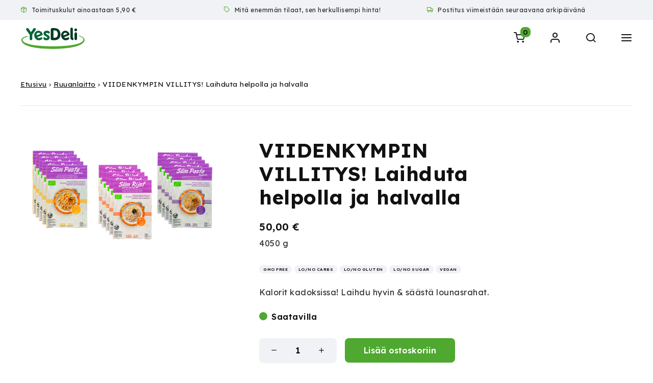

--- FILE ---
content_type: text/html; charset=UTF-8
request_url: https://yesdeli.fi/tuote/viidenkympin-villitys-laihduta-helpolla-ja-halvalla/
body_size: 20055
content:
<!DOCTYPE html>
<html lang="fi">

<head>
<!-- Moi, kiva tavata! -->
<!-- Global site tag (gtag.js) - Google Ads: 985863495 -->
<script async src="https://www.googletagmanager.com/gtag/js?id=AW-985863495"></script>
<script>
  window.dataLayer = window.dataLayer || [];
  function gtag(){dataLayer.push(arguments);}
  gtag('js', new Date());
  gtag('config', 'AW-985863495');
</script>
<!-- End site tag -->
<meta name="facebook-domain-verification" content="vcyxb34nmdvx0xk8bzkkkni0iuz5js" />
<meta name="google-site-verification" content="FjCsl1ZQmn1uEZOpMMho4VSNgzUGkUNmI9NUHcibkWQ" />
<meta charset="UTF-8">
<meta name="viewport" content="width=device-width, initial-scale=1">
<link rel="profile" href="http://gmpg.org/xfn/11">
<link rel="preconnect" href="https://fonts.gstatic.com">
<link href="https://fonts.googleapis.com/css2?family=Lexend:wght@400;600;700&display=swap" rel="stylesheet">

<!-- Google Tag Manager -->
<script>(function(w,d,s,l,i){w[l]=w[l]||[];w[l].push({'gtm.start':
new Date().getTime(),event:'gtm.js'});var f=d.getElementsByTagName(s)[0],
j=d.createElement(s),dl=l!='dataLayer'?'&l='+l:'';j.async=true;j.src=
'https://www.googletagmanager.com/gtm.js?id='+i+dl;f.parentNode.insertBefore(j,f);
})(window,document,'script','dataLayer','GTM-PKQBQ7L');</script>
<!-- End Google Tag Manager -->
	
	<meta name='robots' content='index, follow, max-image-preview:large, max-snippet:-1, max-video-preview:-1' />

	<!-- This site is optimized with the Yoast SEO plugin v26.6 - https://yoast.com/wordpress/plugins/seo/ -->
	<title>VIIDENKYMPIN VILLITYS! Laihduta helpolla ja halvalla - YesDeli</title>
	<link rel="canonical" href="https://yesdeli.fi/tuote/viidenkympin-villitys-laihduta-helpolla-ja-halvalla/" />
	<meta property="og:locale" content="fi_FI" />
	<meta property="og:type" content="article" />
	<meta property="og:title" content="VIIDENKYMPIN VILLITYS! Laihduta helpolla ja halvalla - YesDeli" />
	<meta property="og:description" content="Kalorit kadoksissa! Laihdu hyvin &amp; säästä lounasrahat." />
	<meta property="og:url" content="https://yesdeli.fi/tuote/viidenkympin-villitys-laihduta-helpolla-ja-halvalla/" />
	<meta property="og:site_name" content="YesDeli" />
	<meta property="article:modified_time" content="2025-09-30T12:08:53+00:00" />
	<meta property="og:image" content="https://yesdeli.fi/wp-content/uploads/2022/01/VIIDENKYMPIN-VILLITYS.png" />
	<meta property="og:image:width" content="1920" />
	<meta property="og:image:height" content="1080" />
	<meta property="og:image:type" content="image/png" />
	<meta name="twitter:card" content="summary_large_image" />
	<meta name="twitter:label1" content="Arvioitu lukuaika" />
	<meta name="twitter:data1" content="1 minuutti" />
	<script type="application/ld+json" class="yoast-schema-graph">{"@context":"https://schema.org","@graph":[{"@type":"WebPage","@id":"https://yesdeli.fi/tuote/viidenkympin-villitys-laihduta-helpolla-ja-halvalla/","url":"https://yesdeli.fi/tuote/viidenkympin-villitys-laihduta-helpolla-ja-halvalla/","name":"VIIDENKYMPIN VILLITYS! Laihduta helpolla ja halvalla - YesDeli","isPartOf":{"@id":"https://yesdeli.fi/#website"},"primaryImageOfPage":{"@id":"https://yesdeli.fi/tuote/viidenkympin-villitys-laihduta-helpolla-ja-halvalla/#primaryimage"},"image":{"@id":"https://yesdeli.fi/tuote/viidenkympin-villitys-laihduta-helpolla-ja-halvalla/#primaryimage"},"thumbnailUrl":"https://yesdeli.fi/wp-content/uploads/2022/01/VIIDENKYMPIN-VILLITYS.png","datePublished":"2022-01-26T08:39:17+00:00","dateModified":"2025-09-30T12:08:53+00:00","breadcrumb":{"@id":"https://yesdeli.fi/tuote/viidenkympin-villitys-laihduta-helpolla-ja-halvalla/#breadcrumb"},"inLanguage":"fi","potentialAction":[{"@type":"ReadAction","target":["https://yesdeli.fi/tuote/viidenkympin-villitys-laihduta-helpolla-ja-halvalla/"]}]},{"@type":"ImageObject","inLanguage":"fi","@id":"https://yesdeli.fi/tuote/viidenkympin-villitys-laihduta-helpolla-ja-halvalla/#primaryimage","url":"https://yesdeli.fi/wp-content/uploads/2022/01/VIIDENKYMPIN-VILLITYS.png","contentUrl":"https://yesdeli.fi/wp-content/uploads/2022/01/VIIDENKYMPIN-VILLITYS.png","width":1920,"height":1080},{"@type":"BreadcrumbList","@id":"https://yesdeli.fi/tuote/viidenkympin-villitys-laihduta-helpolla-ja-halvalla/#breadcrumb","itemListElement":[{"@type":"ListItem","position":1,"name":"Etusivu","item":"https://yesdeli.fi/"},{"@type":"ListItem","position":2,"name":"Tuotteet","item":"https://yesdeli.fi/tuotteet/"},{"@type":"ListItem","position":3,"name":"VIIDENKYMPIN VILLITYS! Laihduta helpolla ja halvalla"}]},{"@type":"WebSite","@id":"https://yesdeli.fi/#website","url":"https://yesdeli.fi/","name":"YesDeli","description":"","potentialAction":[{"@type":"SearchAction","target":{"@type":"EntryPoint","urlTemplate":"https://yesdeli.fi/?s={search_term_string}"},"query-input":{"@type":"PropertyValueSpecification","valueRequired":true,"valueName":"search_term_string"}}],"inLanguage":"fi"}]}</script>
	<!-- / Yoast SEO plugin. -->


<link rel='dns-prefetch' href='//capi-automation.s3.us-east-2.amazonaws.com' />
<link rel="alternate" type="application/rss+xml" title="YesDeli &raquo; syöte" href="https://yesdeli.fi/feed/" />
<link rel="alternate" type="application/rss+xml" title="YesDeli &raquo; kommenttien syöte" href="https://yesdeli.fi/comments/feed/" />
<link rel="alternate" title="oEmbed (JSON)" type="application/json+oembed" href="https://yesdeli.fi/wp-json/oembed/1.0/embed?url=https%3A%2F%2Fyesdeli.fi%2Ftuote%2Fviidenkympin-villitys-laihduta-helpolla-ja-halvalla%2F" />
<link rel="alternate" title="oEmbed (XML)" type="text/xml+oembed" href="https://yesdeli.fi/wp-json/oembed/1.0/embed?url=https%3A%2F%2Fyesdeli.fi%2Ftuote%2Fviidenkympin-villitys-laihduta-helpolla-ja-halvalla%2F&#038;format=xml" />
<style id='wp-img-auto-sizes-contain-inline-css' type='text/css'>
img:is([sizes=auto i],[sizes^="auto," i]){contain-intrinsic-size:3000px 1500px}
/*# sourceURL=wp-img-auto-sizes-contain-inline-css */
</style>

<link rel='stylesheet' id='wc-pakettikauppa-pickup-point-selection-front-checkout-css' href='https://yesdeli.fi/wp-content/plugins/posti-shipping/assets/blocks/pickup-point-selection/checkout/front.css?ver=0.0.1' type='text/css' media='all' />
<link rel='stylesheet' id='berocket_aapf_widget-style-css' href='https://yesdeli.fi/wp-content/plugins/woocommerce-ajax-filters/assets/frontend/css/fullmain.min.css?ver=3.1.9.4' type='text/css' media='all' />
<style id='wp-emoji-styles-inline-css' type='text/css'>

	img.wp-smiley, img.emoji {
		display: inline !important;
		border: none !important;
		box-shadow: none !important;
		height: 1em !important;
		width: 1em !important;
		margin: 0 0.07em !important;
		vertical-align: -0.1em !important;
		background: none !important;
		padding: 0 !important;
	}
/*# sourceURL=wp-emoji-styles-inline-css */
</style>
<link rel='stylesheet' id='wp-block-library-css' href='https://yesdeli.fi/wp-includes/css/dist/block-library/style.min.css?ver=6.9' type='text/css' media='all' />
<link rel='stylesheet' id='wc-blocks-style-css' href='https://yesdeli.fi/wp-content/plugins/woocommerce/assets/client/blocks/wc-blocks.css?ver=wc-10.1.3' type='text/css' media='all' />
<style id='global-styles-inline-css' type='text/css'>
:root{--wp--preset--aspect-ratio--square: 1;--wp--preset--aspect-ratio--4-3: 4/3;--wp--preset--aspect-ratio--3-4: 3/4;--wp--preset--aspect-ratio--3-2: 3/2;--wp--preset--aspect-ratio--2-3: 2/3;--wp--preset--aspect-ratio--16-9: 16/9;--wp--preset--aspect-ratio--9-16: 9/16;--wp--preset--color--black: #000000;--wp--preset--color--cyan-bluish-gray: #abb8c3;--wp--preset--color--white: #ffffff;--wp--preset--color--pale-pink: #f78da7;--wp--preset--color--vivid-red: #cf2e2e;--wp--preset--color--luminous-vivid-orange: #ff6900;--wp--preset--color--luminous-vivid-amber: #fcb900;--wp--preset--color--light-green-cyan: #7bdcb5;--wp--preset--color--vivid-green-cyan: #00d084;--wp--preset--color--pale-cyan-blue: #8ed1fc;--wp--preset--color--vivid-cyan-blue: #0693e3;--wp--preset--color--vivid-purple: #9b51e0;--wp--preset--color--grey: #F1F0F5;--wp--preset--color--third: #003a21;--wp--preset--color--secondary: #006437;--wp--preset--color--primary: #4fa830;--wp--preset--gradient--vivid-cyan-blue-to-vivid-purple: linear-gradient(135deg,rgb(6,147,227) 0%,rgb(155,81,224) 100%);--wp--preset--gradient--light-green-cyan-to-vivid-green-cyan: linear-gradient(135deg,rgb(122,220,180) 0%,rgb(0,208,130) 100%);--wp--preset--gradient--luminous-vivid-amber-to-luminous-vivid-orange: linear-gradient(135deg,rgb(252,185,0) 0%,rgb(255,105,0) 100%);--wp--preset--gradient--luminous-vivid-orange-to-vivid-red: linear-gradient(135deg,rgb(255,105,0) 0%,rgb(207,46,46) 100%);--wp--preset--gradient--very-light-gray-to-cyan-bluish-gray: linear-gradient(135deg,rgb(238,238,238) 0%,rgb(169,184,195) 100%);--wp--preset--gradient--cool-to-warm-spectrum: linear-gradient(135deg,rgb(74,234,220) 0%,rgb(151,120,209) 20%,rgb(207,42,186) 40%,rgb(238,44,130) 60%,rgb(251,105,98) 80%,rgb(254,248,76) 100%);--wp--preset--gradient--blush-light-purple: linear-gradient(135deg,rgb(255,206,236) 0%,rgb(152,150,240) 100%);--wp--preset--gradient--blush-bordeaux: linear-gradient(135deg,rgb(254,205,165) 0%,rgb(254,45,45) 50%,rgb(107,0,62) 100%);--wp--preset--gradient--luminous-dusk: linear-gradient(135deg,rgb(255,203,112) 0%,rgb(199,81,192) 50%,rgb(65,88,208) 100%);--wp--preset--gradient--pale-ocean: linear-gradient(135deg,rgb(255,245,203) 0%,rgb(182,227,212) 50%,rgb(51,167,181) 100%);--wp--preset--gradient--electric-grass: linear-gradient(135deg,rgb(202,248,128) 0%,rgb(113,206,126) 100%);--wp--preset--gradient--midnight: linear-gradient(135deg,rgb(2,3,129) 0%,rgb(40,116,252) 100%);--wp--preset--font-size--small: 13px;--wp--preset--font-size--medium: 20px;--wp--preset--font-size--large: 36px;--wp--preset--font-size--x-large: 42px;--wp--preset--spacing--20: 0.44rem;--wp--preset--spacing--30: 0.67rem;--wp--preset--spacing--40: 1rem;--wp--preset--spacing--50: 1.5rem;--wp--preset--spacing--60: 2.25rem;--wp--preset--spacing--70: 3.38rem;--wp--preset--spacing--80: 5.06rem;--wp--preset--shadow--natural: 6px 6px 9px rgba(0, 0, 0, 0.2);--wp--preset--shadow--deep: 12px 12px 50px rgba(0, 0, 0, 0.4);--wp--preset--shadow--sharp: 6px 6px 0px rgba(0, 0, 0, 0.2);--wp--preset--shadow--outlined: 6px 6px 0px -3px rgb(255, 255, 255), 6px 6px rgb(0, 0, 0);--wp--preset--shadow--crisp: 6px 6px 0px rgb(0, 0, 0);}:where(.is-layout-flex){gap: 0.5em;}:where(.is-layout-grid){gap: 0.5em;}body .is-layout-flex{display: flex;}.is-layout-flex{flex-wrap: wrap;align-items: center;}.is-layout-flex > :is(*, div){margin: 0;}body .is-layout-grid{display: grid;}.is-layout-grid > :is(*, div){margin: 0;}:where(.wp-block-columns.is-layout-flex){gap: 2em;}:where(.wp-block-columns.is-layout-grid){gap: 2em;}:where(.wp-block-post-template.is-layout-flex){gap: 1.25em;}:where(.wp-block-post-template.is-layout-grid){gap: 1.25em;}.has-black-color{color: var(--wp--preset--color--black) !important;}.has-cyan-bluish-gray-color{color: var(--wp--preset--color--cyan-bluish-gray) !important;}.has-white-color{color: var(--wp--preset--color--white) !important;}.has-pale-pink-color{color: var(--wp--preset--color--pale-pink) !important;}.has-vivid-red-color{color: var(--wp--preset--color--vivid-red) !important;}.has-luminous-vivid-orange-color{color: var(--wp--preset--color--luminous-vivid-orange) !important;}.has-luminous-vivid-amber-color{color: var(--wp--preset--color--luminous-vivid-amber) !important;}.has-light-green-cyan-color{color: var(--wp--preset--color--light-green-cyan) !important;}.has-vivid-green-cyan-color{color: var(--wp--preset--color--vivid-green-cyan) !important;}.has-pale-cyan-blue-color{color: var(--wp--preset--color--pale-cyan-blue) !important;}.has-vivid-cyan-blue-color{color: var(--wp--preset--color--vivid-cyan-blue) !important;}.has-vivid-purple-color{color: var(--wp--preset--color--vivid-purple) !important;}.has-black-background-color{background-color: var(--wp--preset--color--black) !important;}.has-cyan-bluish-gray-background-color{background-color: var(--wp--preset--color--cyan-bluish-gray) !important;}.has-white-background-color{background-color: var(--wp--preset--color--white) !important;}.has-pale-pink-background-color{background-color: var(--wp--preset--color--pale-pink) !important;}.has-vivid-red-background-color{background-color: var(--wp--preset--color--vivid-red) !important;}.has-luminous-vivid-orange-background-color{background-color: var(--wp--preset--color--luminous-vivid-orange) !important;}.has-luminous-vivid-amber-background-color{background-color: var(--wp--preset--color--luminous-vivid-amber) !important;}.has-light-green-cyan-background-color{background-color: var(--wp--preset--color--light-green-cyan) !important;}.has-vivid-green-cyan-background-color{background-color: var(--wp--preset--color--vivid-green-cyan) !important;}.has-pale-cyan-blue-background-color{background-color: var(--wp--preset--color--pale-cyan-blue) !important;}.has-vivid-cyan-blue-background-color{background-color: var(--wp--preset--color--vivid-cyan-blue) !important;}.has-vivid-purple-background-color{background-color: var(--wp--preset--color--vivid-purple) !important;}.has-black-border-color{border-color: var(--wp--preset--color--black) !important;}.has-cyan-bluish-gray-border-color{border-color: var(--wp--preset--color--cyan-bluish-gray) !important;}.has-white-border-color{border-color: var(--wp--preset--color--white) !important;}.has-pale-pink-border-color{border-color: var(--wp--preset--color--pale-pink) !important;}.has-vivid-red-border-color{border-color: var(--wp--preset--color--vivid-red) !important;}.has-luminous-vivid-orange-border-color{border-color: var(--wp--preset--color--luminous-vivid-orange) !important;}.has-luminous-vivid-amber-border-color{border-color: var(--wp--preset--color--luminous-vivid-amber) !important;}.has-light-green-cyan-border-color{border-color: var(--wp--preset--color--light-green-cyan) !important;}.has-vivid-green-cyan-border-color{border-color: var(--wp--preset--color--vivid-green-cyan) !important;}.has-pale-cyan-blue-border-color{border-color: var(--wp--preset--color--pale-cyan-blue) !important;}.has-vivid-cyan-blue-border-color{border-color: var(--wp--preset--color--vivid-cyan-blue) !important;}.has-vivid-purple-border-color{border-color: var(--wp--preset--color--vivid-purple) !important;}.has-vivid-cyan-blue-to-vivid-purple-gradient-background{background: var(--wp--preset--gradient--vivid-cyan-blue-to-vivid-purple) !important;}.has-light-green-cyan-to-vivid-green-cyan-gradient-background{background: var(--wp--preset--gradient--light-green-cyan-to-vivid-green-cyan) !important;}.has-luminous-vivid-amber-to-luminous-vivid-orange-gradient-background{background: var(--wp--preset--gradient--luminous-vivid-amber-to-luminous-vivid-orange) !important;}.has-luminous-vivid-orange-to-vivid-red-gradient-background{background: var(--wp--preset--gradient--luminous-vivid-orange-to-vivid-red) !important;}.has-very-light-gray-to-cyan-bluish-gray-gradient-background{background: var(--wp--preset--gradient--very-light-gray-to-cyan-bluish-gray) !important;}.has-cool-to-warm-spectrum-gradient-background{background: var(--wp--preset--gradient--cool-to-warm-spectrum) !important;}.has-blush-light-purple-gradient-background{background: var(--wp--preset--gradient--blush-light-purple) !important;}.has-blush-bordeaux-gradient-background{background: var(--wp--preset--gradient--blush-bordeaux) !important;}.has-luminous-dusk-gradient-background{background: var(--wp--preset--gradient--luminous-dusk) !important;}.has-pale-ocean-gradient-background{background: var(--wp--preset--gradient--pale-ocean) !important;}.has-electric-grass-gradient-background{background: var(--wp--preset--gradient--electric-grass) !important;}.has-midnight-gradient-background{background: var(--wp--preset--gradient--midnight) !important;}.has-small-font-size{font-size: var(--wp--preset--font-size--small) !important;}.has-medium-font-size{font-size: var(--wp--preset--font-size--medium) !important;}.has-large-font-size{font-size: var(--wp--preset--font-size--large) !important;}.has-x-large-font-size{font-size: var(--wp--preset--font-size--x-large) !important;}
/*# sourceURL=global-styles-inline-css */
</style>

<style id='classic-theme-styles-inline-css' type='text/css'>
/*! This file is auto-generated */
.wp-block-button__link{color:#fff;background-color:#32373c;border-radius:9999px;box-shadow:none;text-decoration:none;padding:calc(.667em + 2px) calc(1.333em + 2px);font-size:1.125em}.wp-block-file__button{background:#32373c;color:#fff;text-decoration:none}
/*# sourceURL=/wp-includes/css/classic-themes.min.css */
</style>
<link rel='stylesheet' id='pb-accordion-blocks-style-css' href='https://yesdeli.fi/wp-content/plugins/accordion-blocks/build/index.css?ver=1.5.0' type='text/css' media='all' />
<link rel='stylesheet' id='woocommerce-layout-css' href='https://yesdeli.fi/wp-content/plugins/woocommerce/assets/css/woocommerce-layout.css?ver=10.1.3' type='text/css' media='all' />
<link rel='stylesheet' id='woocommerce-smallscreen-css' href='https://yesdeli.fi/wp-content/plugins/woocommerce/assets/css/woocommerce-smallscreen.css?ver=10.1.3' type='text/css' media='only screen and (max-width: 768px)' />
<link rel='stylesheet' id='woocommerce-general-css' href='https://yesdeli.fi/wp-content/plugins/woocommerce/assets/css/woocommerce.css?ver=10.1.3' type='text/css' media='all' />
<style id='woocommerce-inline-inline-css' type='text/css'>
.woocommerce form .form-row .required { visibility: visible; }
/*# sourceURL=woocommerce-inline-inline-css */
</style>
<link rel='stylesheet' id='dashicons-css' href='https://yesdeli.fi/wp-includes/css/dashicons.min.css?ver=6.9' type='text/css' media='all' />
<link rel='stylesheet' id='brands-styles-css' href='https://yesdeli.fi/wp-content/plugins/woocommerce/assets/css/brands.css?ver=10.1.3' type='text/css' media='all' />
<link rel='stylesheet' id='dgwt-wcas-style-css' href='https://yesdeli.fi/wp-content/plugins/ajax-search-for-woocommerce/assets/css/style.min.css?ver=1.30.0' type='text/css' media='all' />
<link rel='stylesheet' id='core-style-css' href='https://yesdeli.fi/wp-content/themes/Core/style.css?ver=0.0.76' type='text/css' media='all' />
<link rel='stylesheet' id='core-responsive-css' href='https://yesdeli.fi/wp-content/themes/Core/css/responsive.css?ver=0.0.76' type='text/css' media='all' />
<link rel='stylesheet' id='core-font-feather-css' href='https://yesdeli.fi/wp-content/themes/Core/inc/feather/feather.css?ver=5' type='text/css' media='all' />
<link rel='stylesheet' id='core-flickity-css' href='https://yesdeli.fi/wp-content/themes/Core/css/flickity.min.css?ver=0.0.76' type='text/css' media='all' />
<link rel='stylesheet' id='woo_discount_pro_style-css' href='https://yesdeli.fi/wp-content/plugins/woo-discount-rules-pro/Assets/Css/awdr_style.css?ver=2.6.1' type='text/css' media='all' />
<script type="text/javascript" src="https://yesdeli.fi/wp-includes/js/jquery/jquery.min.js?ver=3.7.1" id="jquery-core-js"></script>
<script type="text/javascript" src="https://yesdeli.fi/wp-includes/js/jquery/jquery-migrate.min.js?ver=3.4.1" id="jquery-migrate-js"></script>
<script type="text/javascript" src="https://yesdeli.fi/wp-content/plugins/woocommerce/assets/js/jquery-blockui/jquery.blockUI.min.js?ver=2.7.0-wc.10.1.3" id="jquery-blockui-js" defer="defer" data-wp-strategy="defer"></script>
<script type="text/javascript" id="wc-add-to-cart-js-extra">
/* <![CDATA[ */
var wc_add_to_cart_params = {"ajax_url":"/wp-admin/admin-ajax.php","wc_ajax_url":"/?wc-ajax=%%endpoint%%","i18n_view_cart":"N\u00e4yt\u00e4 ostoskori","cart_url":"https://yesdeli.fi/ostoskori/","is_cart":"","cart_redirect_after_add":"no"};
//# sourceURL=wc-add-to-cart-js-extra
/* ]]> */
</script>
<script type="text/javascript" src="https://yesdeli.fi/wp-content/plugins/woocommerce/assets/js/frontend/add-to-cart.min.js?ver=10.1.3" id="wc-add-to-cart-js" defer="defer" data-wp-strategy="defer"></script>
<script type="text/javascript" src="https://yesdeli.fi/wp-content/plugins/woocommerce/assets/js/flexslider/jquery.flexslider.min.js?ver=2.7.2-wc.10.1.3" id="flexslider-js" defer="defer" data-wp-strategy="defer"></script>
<script type="text/javascript" id="wc-single-product-js-extra">
/* <![CDATA[ */
var wc_single_product_params = {"i18n_required_rating_text":"Valitse arvostelu, ole hyv\u00e4.","i18n_rating_options":["1/5 t\u00e4hte\u00e4","2/5 t\u00e4hte\u00e4","3/5 t\u00e4hte\u00e4","4/5 t\u00e4hte\u00e4","5/5 t\u00e4hte\u00e4"],"i18n_product_gallery_trigger_text":"View full-screen image gallery","review_rating_required":"yes","flexslider":{"rtl":false,"animation":"slide","smoothHeight":true,"directionNav":false,"controlNav":"thumbnails","slideshow":false,"animationSpeed":500,"animationLoop":false,"allowOneSlide":false},"zoom_enabled":"","zoom_options":[],"photoswipe_enabled":"","photoswipe_options":{"shareEl":false,"closeOnScroll":false,"history":false,"hideAnimationDuration":0,"showAnimationDuration":0},"flexslider_enabled":"1"};
//# sourceURL=wc-single-product-js-extra
/* ]]> */
</script>
<script type="text/javascript" src="https://yesdeli.fi/wp-content/plugins/woocommerce/assets/js/frontend/single-product.min.js?ver=10.1.3" id="wc-single-product-js" defer="defer" data-wp-strategy="defer"></script>
<script type="text/javascript" src="https://yesdeli.fi/wp-content/plugins/woocommerce/assets/js/js-cookie/js.cookie.min.js?ver=2.1.4-wc.10.1.3" id="js-cookie-js" defer="defer" data-wp-strategy="defer"></script>
<script type="text/javascript" id="woocommerce-js-extra">
/* <![CDATA[ */
var woocommerce_params = {"ajax_url":"/wp-admin/admin-ajax.php","wc_ajax_url":"/?wc-ajax=%%endpoint%%","i18n_password_show":"N\u00e4yt\u00e4 salasana","i18n_password_hide":"Piilota salasana"};
//# sourceURL=woocommerce-js-extra
/* ]]> */
</script>
<script type="text/javascript" src="https://yesdeli.fi/wp-content/plugins/woocommerce/assets/js/frontend/woocommerce.min.js?ver=10.1.3" id="woocommerce-js" defer="defer" data-wp-strategy="defer"></script>
<script type="text/javascript" src="https://yesdeli.fi/wp-content/themes/Core/js/flickity.pkgd.min.js?ver=1" id="core-flickity-js"></script>
<link rel="https://api.w.org/" href="https://yesdeli.fi/wp-json/" /><link rel="alternate" title="JSON" type="application/json" href="https://yesdeli.fi/wp-json/wp/v2/product/2937" /><link rel="EditURI" type="application/rsd+xml" title="RSD" href="https://yesdeli.fi/xmlrpc.php?rsd" />
<meta name="generator" content="WordPress 6.9" />
<meta name="generator" content="WooCommerce 10.1.3" />
<link rel='shortlink' href='https://yesdeli.fi/?p=2937' />
<style>.lmp_products_loading .feather-loader {font-size: 1.5em; padding: 1em;}</style><style>
                .lmp_load_more_button.br_lmp_button_settings .lmp_button:hover {
                    background-color: #003a21!important;
                    color: #ffffff!important;
                }
                .lmp_load_more_button.br_lmp_prev_settings .lmp_button:hover {
                    background-color: #9999ff!important;
                    color: #111111!important;
                }li.product.lazy, .berocket_lgv_additional_data.lazy{opacity:0;}</style><style></style>            <style type="text/css">
                .paytrail-provider-group {
                    background-color: #ebebeb !important;
                    color: #515151 !important;
                }
                .paytrail-provider-group.selected {
                    background-color: #33798d !important;
                    color: #ffffff !important;
                }
                .paytrail-provider-group.selected div {
                    color: #ffffff !important;
                }
                .paytrail-provider-group:hover {
                    background-color: #d0d0d0 !important;
                    color: #515151 !important;
                }
                .paytrail-provider-group.selected:hover {
                    background-color: #33798d !important;
                    color: #ffffff !important;
                }
                .woocommerce-checkout #payment .paytrail-woocommerce-payment-fields--list-item--input:checked+.paytrail-woocommerce-payment-fields--list-item--wrapper, .woocommerce-checkout #payment .paytrail-woocommerce-payment-fields--list-item:hover .paytrail-woocommerce-payment-fields--list-item--wrapper {
                    border: 2px solid #33798d !important;
                }
                .woocommerce-checkout #payment ul.payment_methods li.paytrail-woocommerce-payment-fields--list-item .paytrail-woocommerce-payment-fields--list-item--wrapper:hover {
                    border: 2px solid #5399ad !important;
                }
            </style>
        		<style>
			.dgwt-wcas-ico-magnifier,.dgwt-wcas-ico-magnifier-handler{max-width:20px}		</style>
			<noscript><style>.woocommerce-product-gallery{ opacity: 1 !important; }</style></noscript>
				<script  type="text/javascript">
				!function(f,b,e,v,n,t,s){if(f.fbq)return;n=f.fbq=function(){n.callMethod?
					n.callMethod.apply(n,arguments):n.queue.push(arguments)};if(!f._fbq)f._fbq=n;
					n.push=n;n.loaded=!0;n.version='2.0';n.queue=[];t=b.createElement(e);t.async=!0;
					t.src=v;s=b.getElementsByTagName(e)[0];s.parentNode.insertBefore(t,s)}(window,
					document,'script','https://connect.facebook.net/en_US/fbevents.js');
			</script>
			<!-- WooCommerce Facebook Integration Begin -->
			<script  type="text/javascript">

				fbq('init', '372758171217942', {}, {
    "agent": "woocommerce_0-10.1.3-3.5.15"
});

				document.addEventListener( 'DOMContentLoaded', function() {
					// Insert placeholder for events injected when a product is added to the cart through AJAX.
					document.body.insertAdjacentHTML( 'beforeend', '<div class=\"wc-facebook-pixel-event-placeholder\"></div>' );
				}, false );

			</script>
			<!-- WooCommerce Facebook Integration End -->
			<link rel="icon" href="https://yesdeli.fi/wp-content/uploads/2021/06/cropped-favicon-32x32.png" sizes="32x32" />
<link rel="icon" href="https://yesdeli.fi/wp-content/uploads/2021/06/cropped-favicon-192x192.png" sizes="192x192" />
<link rel="apple-touch-icon" href="https://yesdeli.fi/wp-content/uploads/2021/06/cropped-favicon-180x180.png" />
<meta name="msapplication-TileImage" content="https://yesdeli.fi/wp-content/uploads/2021/06/cropped-favicon-270x270.png" />
		<style type="text/css" id="wp-custom-css">
			.gform_heading .gform_required_legend {display: none;}

.woocommerce.single-product .site-main 
{padding-top: calc(var(--header-height) + 2.8em);}

.woocommerce.single-product .woocommerce-breadcrumb 
{padding-top: 0!important;}


.hero-lift-title {
    line-height: 1.25em;
}		</style>
		<link rel='stylesheet' id='berocket_lmp_style-css' href='https://yesdeli.fi/wp-content/plugins/load-more-products-for-woocommerce/css/load_products.css?ver=1.2.3.4' type='text/css' media='all' />
</head>

<body class="wp-singular product-template-default single single-product postid-2937 wp-embed-responsive wp-theme-Core woocommerce woocommerce-page theme-Core woocommerce-no-js" >
	
<!-- Google Tag Manager (noscript) -->
<noscript><iframe src="https://www.googletagmanager.com/ns.html?id=GTM-PKQBQ7L"
height="0" width="0" style="display:none;visibility:hidden"></iframe></noscript>
<!-- End Google Tag Manager (noscript) -->



	<div id="wrap" class="clr">
	
		<div class="shipping-banner">
   <div class="alignwide">
                  <span class="span_1_of_3 shipping-banner-text ship-1"><i class="shipping-icon feather-package"></i>Toimituskulut ainoastaan 5,90 € </span>
                              <span class="span_1_of_3 shipping-banner-text ship-2"><i class="shipping-icon feather-tag"></i>Mitä enemmän tilaat, sen herkullisempi hinta!</span>
                              <span class="span_1_of_3 shipping-banner-text ship-3"><i class="shipping-icon feather-truck"></i>Postitus viimeistään seuraavana arkipäivänä </span>
               </div>
</div>
<div id="header-wrap" class="fixed-header clr bg-hd">


    <header id="header" class="site-header clr" role="banner">

        
<div class="site-branding clr">

	<div id="logo" class="clr">

		
			<a class="logolink" href="https://yesdeli.fi/" title="YesDeli" rel="home">
				<img src="https://yesdeli.fi/wp-content/uploads/2021/05/yesdeli_logo.svg" alt="YesDeli"/>
			</a>

		
	</div><!-- #logo -->

</div><!-- .site-branding -->        
        
<div id="site-navigation-wrap">
	<button id="navigation-toggle" class="menu-icon" name="Valikko" alt="Valikko" title="Valikko" aria-label="Valikko"><i class="feather-menu menu-icon-bg"></i></button>
	<button id="toggle-search" class="menu-icon" name="Haku" alt="Haku" title="Haku" aria-label="Haku"><i class="feather-search menu-icon-bg"></i></button>
		<a href="https://yesdeli.fi/oma-tili/" id="user" class="menu-icon menu-icon-bg" alt="Oma tilini" title="Oma tilini" aria-label="Oma tilini"><i class="feather-user"></i></a>
			
<a href="https://yesdeli.fi/ostoskori/" id="cart" alt="Ostoskori" title="Ostoskori" aria-label="Ostoskori" class="menu-icon"><i class="feather-shopping-cart menu-icon-bg"></i><span class="cart-contents-count">0</span></a>

		

</div><!-- #site-navigation-wrap -->        
  

    </header><!-- #header -->

<div id="main-menu">

	<div id="main-menu-in">
	<div class="menu-in-in">
		<div class="menu-box span_1_of_3 col col-1">
			
			<h2 class="main-menu-title">Tuotteet</h2>
			
			<ul class="main-menu-links">
				
				
																																		
																	<li class="main-menu-link">
									<a href="https://yesdeli.fi/tuotteet/" class="the-link">Kaikki tuotteet<i class="feather-arrow-right menu-arrow"></i></a>
									</li>
																
									
																																					
																	<li class="main-menu-link">
									<a href="https://yesdeli.fi/kategoria/tahtituotteet/" class="the-link">Tähtituotteet<i class="feather-arrow-right menu-arrow"></i></a>
									</li>
																
									
																																					
																	<li class="main-menu-link">
									<a href="https://yesdeli.fi/kategoria/setit" class="the-link">Setit<i class="feather-arrow-right menu-arrow"></i></a>
									</li>
																
									
																																					
																	<li class="main-menu-link">
									<a href="https://yesdeli.fi/kategoria/ruuanlaitto/" class="the-link">Ruuanlaitto<i class="feather-arrow-right menu-arrow"></i></a>
									</li>
																
									
																																					
																	<li class="main-menu-link">
									<a href="https://yesdeli.fi/kategoria/sushi/" class="the-link">Sushi<i class="feather-arrow-right menu-arrow"></i></a>
									</li>
																
									
																																					
																	<li class="main-menu-link">
									<a href="https://yesdeli.fi/kategoria/leivonta/" class="the-link">Leivonta<i class="feather-arrow-right menu-arrow"></i></a>
									</li>
																
									
																																					
																	<li class="main-menu-link">
									<a href="https://yesdeli.fi/kategoria/leivat" class="the-link">Leivät<i class="feather-arrow-right menu-arrow"></i></a>
									</li>
																
									
																																					
																	<li class="main-menu-link">
									<a href="https://yesdeli.fi/kategoria/herkut/" class="the-link">Herkut<i class="feather-arrow-right menu-arrow"></i></a>
									</li>
																
									
																																					
																	<li class="main-menu-link">
									<a href="https://yesdeli.fi/kategoria/laihdutusruoka/" class="the-link">Laihdutusruoka<i class="feather-arrow-right menu-arrow"></i></a>
									</li>
																
									
																																					
																	<li class="main-menu-link">
									<a href="https://yesdeli.fi/kategoria/tukkutori/" class="the-link">Tukkutori<i class="feather-arrow-right menu-arrow"></i></a>
									</li>
																
									
																																					
																	<li class="main-menu-link">
									<a href="https://yesdeli.fi/kategoria/halpishalli" class="the-link">Halpishalli<i class="feather-arrow-right menu-arrow"></i></a>
									</li>
																
									
																																					
																	<li class="main-menu-link">
									<a href="https://yesdeli.fi/kategoria/muut/" class="the-link">Muut<i class="feather-arrow-right menu-arrow"></i></a>
									</li>
																
									
																								
				
			</ul>
			
		</div>
		
		<div class="menu-box span_1_of_3 col col-2">
		
			<h2 class="main-menu-title">Reseptit</h2>
			
			<ul class="main-menu-links">
				
				
																																		
																	<li class="main-menu-link">
									<a href="https://yesdeli.fi/reseptit/" class="the-link">Kaikki reseptit<i class="menu-arrow feather-arrow-right"></i></a>
									</li>
																
									
																																					
																	<li class="main-menu-link">
									<a href="https://yesdeli.fi/reseptit/ruokalaji/suolainen" class="the-link">Suolaiset reseptit<i class="menu-arrow feather-arrow-right"></i></a>
									</li>
																
									
																																					
																	<li class="main-menu-link">
									<a href="https://yesdeli.fi/reseptit/ruokalaji/makea/" class="the-link">Makeat reseptit<i class="menu-arrow feather-arrow-right"></i></a>
									</li>
																
									
																								
				
			</ul>
		
		</div>
		
		<div class="menu-box span_1_of_3 col col-3">
		
			<h2 class="main-menu-title">Sivusto</h2>
			
			<ul class="main-menu-links">
				
				
																																			
									<li class="main-menu-link">
									<a href="https://yesdeli.fi/blogi/" class="the-link">Blogi<i class="menu-arrow feather-arrow-right"></i></a>
									</li>
									
																
																
									
																																						
									<li class="main-menu-link">
									<a href="https://yesdeli.fi/meista/" class="the-link">Meistä<i class="menu-arrow feather-arrow-right"></i></a>
									</li>
									
																
																
									
																																						
									<li class="main-menu-link">
									<a href="https://yesdeli.fi/usein-kysyttya/" class="the-link">Usein kysyttyä<i class="menu-arrow feather-arrow-right"></i></a>
									</li>
									
																
																
									
																																						
									<li class="main-menu-link">
									<a href="https://yesdeli.fi/yhteystiedot/" class="the-link">Yhteystiedot<i class="menu-arrow feather-arrow-right"></i></a>
									</li>
									
																
																
									
																								
				
			</ul>
		
		</div>


	</div>
	
	</div>
<div id="main-menu-in-mobile">
		<div class="menu-box wp-block-pb-accordion-item c-accordion__item js-accordion-item" data-click-to-close="true" data-auto-close="true">
			
			<h2 id="at-99991" class="c-accordion__title js-accordion-controller main-menu-title" role="button" tabindex="0" aria-controls="ac-99991" aria-expanded="false">Tuotteet</h2>
			<div id="ac-99991" class="c-accordion__content" style="display: none;" hidden="hidden">
			<ul class="main-menu-links">
				
				
																																		
																	<li class="main-menu-link">
									<a href="https://yesdeli.fi/tuotteet/" class="the-link">Kaikki tuotteet<i class="menu-arrow feather-arrow-right"></i></a>
									</li>
																
									
																																					
																	<li class="main-menu-link">
									<a href="https://yesdeli.fi/kategoria/tahtituotteet/" class="the-link">Tähtituotteet<i class="menu-arrow feather-arrow-right"></i></a>
									</li>
																
									
																																					
																	<li class="main-menu-link">
									<a href="https://yesdeli.fi/kategoria/setit" class="the-link">Setit<i class="menu-arrow feather-arrow-right"></i></a>
									</li>
																
									
																																					
																	<li class="main-menu-link">
									<a href="https://yesdeli.fi/kategoria/ruuanlaitto/" class="the-link">Ruuanlaitto<i class="menu-arrow feather-arrow-right"></i></a>
									</li>
																
									
																																					
																	<li class="main-menu-link">
									<a href="https://yesdeli.fi/kategoria/sushi/" class="the-link">Sushi<i class="menu-arrow feather-arrow-right"></i></a>
									</li>
																
									
																																					
																	<li class="main-menu-link">
									<a href="https://yesdeli.fi/kategoria/leivonta/" class="the-link">Leivonta<i class="menu-arrow feather-arrow-right"></i></a>
									</li>
																
									
																																					
																	<li class="main-menu-link">
									<a href="https://yesdeli.fi/kategoria/leivat" class="the-link">Leivät<i class="menu-arrow feather-arrow-right"></i></a>
									</li>
																
									
																																					
																	<li class="main-menu-link">
									<a href="https://yesdeli.fi/kategoria/herkut/" class="the-link">Herkut<i class="menu-arrow feather-arrow-right"></i></a>
									</li>
																
									
																																					
																	<li class="main-menu-link">
									<a href="https://yesdeli.fi/kategoria/laihdutusruoka/" class="the-link">Laihdutusruoka<i class="menu-arrow feather-arrow-right"></i></a>
									</li>
																
									
																																					
																	<li class="main-menu-link">
									<a href="https://yesdeli.fi/kategoria/tukkutori/" class="the-link">Tukkutori<i class="menu-arrow feather-arrow-right"></i></a>
									</li>
																
									
																																					
																	<li class="main-menu-link">
									<a href="https://yesdeli.fi/kategoria/halpishalli" class="the-link">Halpishalli<i class="menu-arrow feather-arrow-right"></i></a>
									</li>
																
									
																																					
																	<li class="main-menu-link">
									<a href="https://yesdeli.fi/kategoria/muut/" class="the-link">Muut<i class="menu-arrow feather-arrow-right"></i></a>
									</li>
																
									
																								
				
			</ul>
		</div>	
		</div>
		
		<div class="menu-box wp-block-pb-accordion-item c-accordion__item js-accordion-item" data-click-to-close="true" data-auto-close="true">
		
			<h2 id="at-99992" class="c-accordion__title js-accordion-controller main-menu-title" role="button" tabindex="0" aria-controls="ac-99992" aria-expanded="false">Reseptit</h2>
			<div id="ac-99992" class="c-accordion__content" style="display: none;" hidden="hidden">
			<ul class="main-menu-links">
				
				
																																		
																	<li class="main-menu-link">
									<a href="https://yesdeli.fi/reseptit/" class="the-link">Kaikki reseptit<i class="menu-arrow feather-arrow-right"></i></a>
									</li>
																
									
																																					
																	<li class="main-menu-link">
									<a href="https://yesdeli.fi/reseptit/ruokalaji/suolainen" class="the-link">Suolaiset reseptit<i class="menu-arrow feather-arrow-right"></i></a>
									</li>
																
									
																																					
																	<li class="main-menu-link">
									<a href="https://yesdeli.fi/reseptit/ruokalaji/makea/" class="the-link">Makeat reseptit<i class="menu-arrow feather-arrow-right"></i></a>
									</li>
																
									
																								
				
			</ul>
		</div>
		</div>
		
		<div class="menu-box wp-block-pb-accordion-item c-accordion__item js-accordion-item" data-click-to-close="true" data-auto-close="true">
		
			<h2 id="at-99993" class="c-accordion__title js-accordion-controller main-menu-title" role="button" tabindex="0" aria-controls="ac-99993" aria-expanded="false">Sivusto</h2>
			<div id="ac-99993" class="c-accordion__content" style="display: none;" hidden="hidden">
			<ul class="main-menu-links">
				
				
																																			
									<li class="main-menu-link">
									<a href="https://yesdeli.fi/blogi/" class="the-link">Blogi<i class="menu-arrow feather-arrow-right"></i></a>
									</li>
									
																
																
									
																																						
									<li class="main-menu-link">
									<a href="https://yesdeli.fi/meista/" class="the-link">Meistä<i class="menu-arrow feather-arrow-right"></i></a>
									</li>
									
																
																
									
																																						
									<li class="main-menu-link">
									<a href="https://yesdeli.fi/usein-kysyttya/" class="the-link">Usein kysyttyä<i class="menu-arrow feather-arrow-right"></i></a>
									</li>
									
																
																
									
																																						
									<li class="main-menu-link">
									<a href="https://yesdeli.fi/yhteystiedot/" class="the-link">Yhteystiedot<i class="menu-arrow feather-arrow-right"></i></a>
									</li>
									
																
																
									
																								
				
			</ul>
		</div>
		</div>

</div>
	
</div>
<div id="main-search">

	<div id="main-menu-in-search">
		<div class="menu-in-in">
		<h2 class="main-menu-title">Haku</h2>
		<div  class="dgwt-wcas-search-wrapp dgwt-wcas-is-detail-box dgwt-wcas-no-submit woocommerce dgwt-wcas-style-solaris js-dgwt-wcas-layout-classic dgwt-wcas-layout-classic js-dgwt-wcas-mobile-overlay-disabled">
		<form class="dgwt-wcas-search-form" role="search" action="https://yesdeli.fi/" method="get">
		<div class="dgwt-wcas-sf-wrapp">
			<i class="feather-search dgwt-wcas-ico-magnifier"></i>			<label class="screen-reader-text"
				   for="dgwt-wcas-search-input-1">Products search</label>

			<input id="dgwt-wcas-search-input-1"
				   type="search"
				   class="dgwt-wcas-search-input"
				   name="s"
				   value=""
				   placeholder="Mitä etsit?"
				   autocomplete="off"
							/>
			<div class="dgwt-wcas-preloader"></div>

			<div class="dgwt-wcas-voice-search"></div>

			
			<input type="hidden" name="post_type" value="product"/>
			<input type="hidden" name="dgwt_wcas" value="1"/>

			
					</div>
	</form>
</div>
		<h3 class="search-recommend-title">Suosittuja hakuja</h3>
		<ul class="main-menu-links">
																		
								
									<li class="main-menu-link">
									<a href="https://yesdeli.fi/tuote/sokeriton-karppisokeri/" class="the-link">Sokeriton Karppisokeri<i class="feather-arrow-right menu-arrow"></i></a>
									</li>
					
									
																					
								
									<li class="main-menu-link">
									<a href="https://yesdeli.fi/tuote/paras-mantelijauho-ketoleivontaan/" class="the-link">YesDeli mantelijauho<i class="feather-arrow-right menu-arrow"></i></a>
									</li>
					
									
																					
								
									<li class="main-menu-link">
									<a href="https://yesdeli.fi/tuote/satasen-satsi-laihduta-kk-helpolla-ja-halvalla/" class="the-link">Satasen satsi<i class="feather-arrow-right menu-arrow"></i></a>
									</li>
					
									
																					</ul>
		</div>
	</div>
</div></div><!-- #header-wrap -->
		<div id="menufade" alt="Sulje valikko"></div>
		

	<div id="primary" class="content-area"><main id="main" class="site-main" role="main">
					
			<div class="woocommerce-notices-wrapper"></div><nav class="woocommerce-breadcrumb" aria-label="Breadcrumb"><div class="alignwide">
<a href="https://yesdeli.fi">Etusivu</a> › <a href="https://yesdeli.fi/kategoria/ruuanlaitto/">Ruuanlaitto</a> › VIIDENKYMPIN VILLITYS! Laihduta helpolla ja halvalla</div>
</nav><div class="alignwide">
<div class="product-border"></div>
</div>
<div id="product-2937" class="product-entry loop-entry clr product type-product post-2937 status-publish first instock product_cat-laihdutusruoka product_cat-ruuanlaitto product_cat-tukkutori has-post-thumbnail taxable shipping-taxable purchasable product-type-simple">
   <div class="single-product-main-info">
      <div class="woocommerce-product-gallery woocommerce-product-gallery--with-images woocommerce-product-gallery--columns-4 images" data-columns="4" style="opacity: 0; transition: opacity .25s ease-in-out;">
	<figure class="woocommerce-product-gallery__wrapper">
		<div data-thumb="https://yesdeli.fi/wp-content/uploads/2022/01/VIIDENKYMPIN-VILLITYS-150x150.png" data-thumb-alt="VIIDENKYMPIN VILLITYS! Laihduta helpolla ja halvalla" data-thumb-srcset=""  data-thumb-sizes="(max-width: 120px) 100vw, 120px" class="woocommerce-product-gallery__image"><img width="600" height="338" src="https://yesdeli.fi/wp-content/uploads/2022/01/VIIDENKYMPIN-VILLITYS-600x338.png" class="wp-post-image" alt="VIIDENKYMPIN VILLITYS! Laihduta helpolla ja halvalla" data-caption="" data-src="https://yesdeli.fi/wp-content/uploads/2022/01/VIIDENKYMPIN-VILLITYS.png" data-large_image="https://yesdeli.fi/wp-content/uploads/2022/01/VIIDENKYMPIN-VILLITYS.png" data-large_image_width="1920" data-large_image_height="1080" decoding="async" fetchpriority="high" srcset="https://yesdeli.fi/wp-content/uploads/2022/01/VIIDENKYMPIN-VILLITYS-600x338.png 600w, https://yesdeli.fi/wp-content/uploads/2022/01/VIIDENKYMPIN-VILLITYS-300x169.png 300w, https://yesdeli.fi/wp-content/uploads/2022/01/VIIDENKYMPIN-VILLITYS-1024x576.png 1024w, https://yesdeli.fi/wp-content/uploads/2022/01/VIIDENKYMPIN-VILLITYS-768x432.png 768w, https://yesdeli.fi/wp-content/uploads/2022/01/VIIDENKYMPIN-VILLITYS-1536x864.png 1536w, https://yesdeli.fi/wp-content/uploads/2022/01/VIIDENKYMPIN-VILLITYS-150x84.png 150w, https://yesdeli.fi/wp-content/uploads/2022/01/VIIDENKYMPIN-VILLITYS-120x68.png 120w, https://yesdeli.fi/wp-content/uploads/2022/01/VIIDENKYMPIN-VILLITYS-64x36.png 64w, https://yesdeli.fi/wp-content/uploads/2022/01/VIIDENKYMPIN-VILLITYS.png 1920w" sizes="(max-width: 600px) 100vw, 600px" /></div>	</figure>
</div>
      <div class="summary entry-summary">
         <h1 class="product_title entry-title">VIIDENKYMPIN VILLITYS! Laihduta helpolla ja halvalla</h1><p class="price"><span class="woocommerce-Price-amount amount"><bdi>50,00&nbsp;<span class="woocommerce-Price-currencySymbol">&euro;</span></bdi></span></p>
<p class="product-info-size">                                4050 g                                
<p class="product-info-tags"><a href="https://yesdeli.fi/blogi/ominaisuudet/gmofree/" rel="tag">GMO FREE</a> <a href="https://yesdeli.fi/blogi/ominaisuudet/lonocarbs/" rel="tag">LO/NO CARBS</a> <a href="https://yesdeli.fi/blogi/ominaisuudet/lonogluten/" rel="tag">LO/NO GLUTEN</a> <a href="https://yesdeli.fi/blogi/ominaisuudet/lonosugar/" rel="tag">LO/NO SUGAR</a> <a href="https://yesdeli.fi/blogi/ominaisuudet/vegan/" rel="tag">VEGAN</a></p>
<div class="woocommerce-product-details__short-description">
	<p>Kalorit kadoksissa! Laihdu hyvin &amp; säästä lounasrahat.</p>
</div>
        <p class="stock in-stock">Saatavilla</p>
        
	            <div class="awdr-bulk-customizable-table"> </div>
	<form class="cart" action="https://yesdeli.fi/tuote/viidenkympin-villitys-laihduta-helpolla-ja-halvalla/" method="post" enctype='multipart/form-data'>
		
			<div class="quantity">
				<label class="screen-reader-text" for="quantity_694ae53f4ab34">VIIDENKYMPIN VILLITYS! Laihduta helpolla ja halvalla määrä</label>
		<button class="minus quantity-mark" value="minus"><i class="feather-minus"></i></button>
		<input
			type="number "
			id="quantity_694ae53f4ab34"
			class="input-text qty text"
			step="1"
			min="1"
			max=""
			name="quantity"
			value="1"
			title="Qty"
			size="4"
			placeholder=""
			inputmode="numeric" />
		<button class="plus quantity-mark" value="plus"><i class="feather-plus"></i></button>
			</div>
	
		<button type="submit" name="add-to-cart" value="2937" class="single_add_to_cart_button button alt">Lisää ostoskoriin</button>

			</form>

	
      </div>
   </div>
      <div class="wp-block-pb-accordion-item c-accordion__item js-accordion-item accordion-product-page is-read is-open"  data-initially-open="true">
      <h2 id="at-66666" class="c-accordion__title js-accordion-controller" role="button" tabindex="0" aria-controls="ac-66666" aria-expanded="true">Kuvaus</h2>
      <div id="ac-66666" class="c-accordion__content">
         <p><strong>Valmis erä kaikkia Slim tuotteita!</strong></p>
<p>Viidenkympin villitys sisältää:<strong> 5 Slim shirataki spagettia</strong>, <strong>5 Slim nauhapastaa</strong> ja <strong>5 Slim shirataki riisiä</strong> = suuri määrä lähes kaloritonta syötävää!</p>
<p><strong>• 15 pkt = 30 ateria-annosta = annos vaikka kuukauden jokaiselle päivälle</strong><br />
<strong>• Laihdu: selkeästi vähemmän kaloreita (tuhansia)!</strong><br />
<strong>• Säästä rahaa: lisää vain edullista pastakastiketta</strong><br />
<strong>• Helppo: mukaan töihin, opiskeluun, työmalle, lomalle</strong></p>
<p>Vaikka söisit kuinka ison annoksen Slim-pastaa tai riisiä et saa siitä lähes ollenkaan lihottavia hiilihydraatteja tai kaloreita. Slim pastat ja riisit eivät nosta verensokeria tai lihota. Syö neutraalin makuisen Slim pastan kanssa samoja tuttuja kastikkeita kuin tavallisenkin spagetin kanssa. Valitse vähähiilihydraattinen tai vähäkalorinen valmiskastike tai tee kastike itse. Konjakjauho josta pasta ja riisi on valmistettu poistaa lisäksi todistetusti kolesterolia elimistöstä.</p>
<p><strong>• Täysin hiilihydraatiton (0 g)</strong><br />
<strong>• Gluteeniton, maidoton, soijaton</strong><br />
<strong>• Runsaskuituinen</strong><br />
<strong>• Rasvaton ja vähäkalorinen</strong></p>
<p>Slim erikoistuotteet on valmistettu konjakjauhoista jonka hiilihydraatit ovat vesiliukoista imeytymätöntä kuitumuotoista hiilihydraattia. Tuote on luomulaatuinen.</p>
<div id="_mcePaste" class="mcePaste mceItemVisualAid mceItemLayer" style="position: absolute; left: -10000px; top: 0px; width: 1px; height: 1px; overflow: hidden;"><span style="font-size: xx-small;">270607</span></div>
      </div>
   </div>
      <div class="wp-block-pb-accordion-item c-accordion__item js-accordion-item accordion-product-page">
      <h2 id="at-66667" class="c-accordion__title js-accordion-controller" role="button" tabindex="0" aria-controls="ac-66667" aria-expanded="false">Ravintosisältö</h2>
      <div id="ac-66667" class="c-accordion__content" hidden="hidden" style="display: none;">

                           

         <table id="nutrients">
            <tr>
                <th>4050 g</th>               <th>Per 100 g</th>
            </tr>
                        <tr>
               <td>Energiaa</td>
               <td>9 kcal / 38 kJ</td>
            </tr>
            			            <tr>
               <td>Hiilihydraattia</td>
               <td>0 g</td>
            </tr>
            			 
            <tr>
               <td class="td-inset">josta sokereita</td>
               <td>
               0 g</td>
            </tr>
                        			                        <tr>
               <td class="td-highlight">Net Carbs*</td>
               <td>
               0 g</td>
            </tr>
                                    <tr>
               <td>Proteiinia</td>
               <td>0.2 g</td>
            </tr>
            			   
            <tr>
               <td>Rasvaa</td>
               <td>0 g</td>
            </tr>
                                     
            <tr>
               <td>Ravintokuitua</td>
               <td>4 g</td>
            </tr>
                        
     
           
                     </table>
                             <p class="netcarb-info">*Net Carbs ja sokerialkoholit<br>Kun noudatat keto-, vähähiilihydraattista tai Atkinsin -ruokavaliota, saatat laskea hiilihydraatteja. Voit vähentää hiilihydraattien kokonaismäärästä kuitujen lisäksi sokerialkoholit. Tätä lukua kutsutaan nettohiilihydraatiksi, Net Carbs. Sokerialkoholit imeytyvät hitaasti tai eivät imeydy lainkaan ruoansulatuksessa. Näin ollen ne eivät myöskään juuri vaikuta rasvanpolttoon. Ne saattavat lisäksi olla hyödyllisiä suoliston toiminnan kannalta sekä ehkäistä kariesta.</p>
                                 </div>
   </div>
   <div class="wp-block-pb-accordion-item c-accordion__item js-accordion-item accordion-product-page">
      <h2 id="at-66668" class="c-accordion__title js-accordion-controller" role="button" tabindex="0" aria-controls="ac-66668" aria-expanded="false">Tuoteseloste</h2>
      <div id="ac-66668" class="c-accordion__content" hidden="hidden" style="display: none;">
                                    <h3>Ainesosat:</h3>
         <p>Vesi, konjakjauho*, kaurakuitu (riisi ei sis. kaurakuitua), happamuudensäätöaine: sammutettu kalkki</p>
                                    <h3>Ei sisällä:</h3>
         <p>Gluteenia, pähkinää, maapähkinää, munaa, soijaa, maitoa, kalaa</p>
                           <h3>Lisätiedot:</h3>
         <p>Käytä Slim luomu pastaa näin:<br />
1. Kaada pakkauksen vesi pois<br />
2. Huuhtele siivilässä runsaalla vedellä<br />
3. Valmista suosikkikastikettasi, wokkia, chiliä...<br />
4. Lisää Slim-pasta tai riisi joukkoon, lämmitä vielä 1-2 min.</p>
<p>Kerro oma Slim nuudeli, pasta tai riisi vinkkisi meille:<br />
asiakaspalvelu@yesdeli.fi</p>
<p>Säilytä avattu pakkaus jääkaapissa.<br />
Avattu tuote säilyy vedessä kylmässä 3-5 päivää.<br />
Pasta on luomulaatuista.<br />
Tuotetta ei voi pakastaa. Valmistettu Kiinassa.</p>
<p>Pakkaus 270 / 200 g (15 kpl)</p>
                                 </div>
   </div>
</div>
<div class="wp-block-group alignfull has-grey-background-color has-background alignfull">
   <div class="wp-block-group__inner-container alignwide">
      
	<section class="related products">

					<h2>Tutustu myös</h2>
				<ul class="products columns-4">

			
					<li class="product-entry loop-entry clr product type-product post-104 status-publish first instock product_cat-tahtituotteet product_cat-ruuanlaitto product_cat-leivonta product_cat-leivat product_tag-pitsa product_tag-pitsapohja product_tag-pizza product_tag-pizzapohja has-post-thumbnail taxable shipping-taxable purchasable product-type-simple">
<a class="product-loop-link" href="https://yesdeli.fi/tuote/vahahiilihydraattinen-avanti-pizzapohjamix/"></a>
	<a href="https://yesdeli.fi/tuote/vahahiilihydraattinen-avanti-pizzapohjamix/" class="woocommerce-LoopProduct-link woocommerce-loop-product__link"><img width="300" height="169" src="https://yesdeli.fi/wp-content/uploads/2021/05/WhatsApp-Image-2021-03-10-at-22.22.11-300x169.jpeg" class="attachment-woocommerce_thumbnail size-woocommerce_thumbnail" alt="Vähähiilihydraattinen AVANTI pizzapohjamix" decoding="async" />
<h2 class="woocommerce-loop-product__title">Vähähiilihydraattinen AVANTI pizzapohjamix</h2>

	<span class="price"><span class="woocommerce-Price-amount amount"><bdi>6,99&nbsp;<span class="woocommerce-Price-currencySymbol">&euro;</span></bdi></span></span>
<div class="product-loop-info"><p>Paras vähähiilihydraattinen keto pizzapohja ever!</p>
</div>
<p class="product-loop-info-tags"><a href="https://yesdeli.fi/blogi/ominaisuudet/gmofree/" rel="tag">GMO FREE</a> <a href="https://yesdeli.fi/blogi/ominaisuudet/lonocarbs/" rel="tag">LO/NO CARBS</a> <a href="https://yesdeli.fi/blogi/ominaisuudet/lonosugar/" rel="tag">LO/NO SUGAR</a></p>


</a><a href="/tuote/viidenkympin-villitys-laihduta-helpolla-ja-halvalla/?add-to-cart=104" aria-describedby="woocommerce_loop_add_to_cart_link_describedby_104" data-quantity="1" class="button product_type_simple add_to_cart_button ajax_add_to_cart" data-product_id="104" data-product_sku="YD714104" aria-label="Lisää ostoskoriin: &ldquo;Vähähiilihydraattinen AVANTI pizzapohjamix&rdquo;" rel="nofollow" data-success_message="&ldquo;Vähähiilihydraattinen AVANTI pizzapohjamix&rdquo; on lisätty ostoskoriin" role="button">Lisää ostoskoriin</a>	<span id="woocommerce_loop_add_to_cart_link_describedby_104" class="screen-reader-text">
			</span>
	</a>
</li>

			
					<li class="product-entry loop-entry clr product type-product post-6291 status-publish instock product_cat-laihdutusruoka product_cat-ruuanlaitto has-post-thumbnail taxable shipping-taxable purchasable product-type-simple">
<a class="product-loop-link" href="https://yesdeli.fi/tuote/sokeriton-ja-vahakalorinen-bbq-kastike/"></a>
	<a href="https://yesdeli.fi/tuote/sokeriton-ja-vahakalorinen-bbq-kastike/" class="woocommerce-LoopProduct-link woocommerce-loop-product__link"><img width="300" height="169" src="https://yesdeli.fi/wp-content/uploads/2023/05/DS12595-300x169.jpg" class="attachment-woocommerce_thumbnail size-woocommerce_thumbnail" alt="Sokeriton ja vähäkalorinen BBQ kastike" decoding="async" />
<h2 class="woocommerce-loop-product__title">Sokeriton ja vähäkalorinen BBQ kastike</h2>

	<span class="price"><span class="woocommerce-Price-amount amount"><bdi>10,00&nbsp;<span class="woocommerce-Price-currencySymbol">&euro;</span></bdi></span></span>
<div class="product-loop-info"><p>0% sokeria tai rasvaa!</p>
</div>
<p class="product-loop-info-tags"><a href="https://yesdeli.fi/blogi/ominaisuudet/gmofree/" rel="tag">GMO FREE</a> <a href="https://yesdeli.fi/blogi/ominaisuudet/lonocarbs/" rel="tag">LO/NO CARBS</a> <a href="https://yesdeli.fi/blogi/ominaisuudet/lonogluten/" rel="tag">LO/NO GLUTEN</a> <a href="https://yesdeli.fi/blogi/ominaisuudet/lonosugar/" rel="tag">LO/NO SUGAR</a> <a href="https://yesdeli.fi/blogi/ominaisuudet/vegan/" rel="tag">VEGAN</a></p>


</a><a href="/tuote/viidenkympin-villitys-laihduta-helpolla-ja-halvalla/?add-to-cart=6291" aria-describedby="woocommerce_loop_add_to_cart_link_describedby_6291" data-quantity="1" class="button product_type_simple add_to_cart_button ajax_add_to_cart" data-product_id="6291" data-product_sku="YD3956285-2" aria-label="Lisää ostoskoriin: &ldquo;Sokeriton ja vähäkalorinen BBQ kastike&rdquo;" rel="nofollow" data-success_message="&ldquo;Sokeriton ja vähäkalorinen BBQ kastike&rdquo; on lisätty ostoskoriin" role="button">Lisää ostoskoriin</a>	<span id="woocommerce_loop_add_to_cart_link_describedby_6291" class="screen-reader-text">
			</span>
	</a>
</li>

			
					<li class="product-entry loop-entry clr product type-product post-605 status-publish instock product_cat-leivonta product_cat-tukkutori has-post-thumbnail taxable shipping-taxable purchasable product-type-simple">
<a class="product-loop-link" href="https://yesdeli.fi/tuote/pofiber-lk-tilaus-10-kg/"></a>
	<a href="https://yesdeli.fi/tuote/pofiber-lk-tilaus-10-kg/" class="woocommerce-LoopProduct-link woocommerce-loop-product__link"><img width="300" height="169" src="https://yesdeli.fi/wp-content/uploads/2021/05/LK-v4-300x169.png" class="attachment-woocommerce_thumbnail size-woocommerce_thumbnail" alt="Pofiber L&amp;K -tilaus 1,0 kg" decoding="async" loading="lazy" />
<h2 class="woocommerce-loop-product__title">Pofiber L&#038;K -tilaus 1,0 kg</h2>

	<span class="price"><span class="woocommerce-Price-amount amount"><bdi>24,99&nbsp;<span class="woocommerce-Price-currencySymbol">&euro;</span></bdi></span></span>
<div class="product-loop-info"><p>Kimppaostajat ja leipomot huomio &#8211; täältä tukkuhintaan!</p>
</div>
<p class="product-loop-info-tags"><a href="https://yesdeli.fi/blogi/ominaisuudet/gmofree/" rel="tag">GMO FREE</a> <a href="https://yesdeli.fi/blogi/ominaisuudet/lonocarbs/" rel="tag">LO/NO CARBS</a> <a href="https://yesdeli.fi/blogi/ominaisuudet/lonogluten/" rel="tag">LO/NO GLUTEN</a> <a href="https://yesdeli.fi/blogi/ominaisuudet/lonosugar/" rel="tag">LO/NO SUGAR</a> <a href="https://yesdeli.fi/blogi/ominaisuudet/vegan/" rel="tag">VEGAN</a></p>


</a><a href="/tuote/viidenkympin-villitys-laihduta-helpolla-ja-halvalla/?add-to-cart=605" aria-describedby="woocommerce_loop_add_to_cart_link_describedby_605" data-quantity="1" class="button product_type_simple add_to_cart_button ajax_add_to_cart" data-product_id="605" data-product_sku="YD877605" aria-label="Lisää ostoskoriin: &ldquo;Pofiber L&amp;K -tilaus 1,0 kg&rdquo;" rel="nofollow" data-success_message="&ldquo;Pofiber L&amp;K -tilaus 1,0 kg&rdquo; on lisätty ostoskoriin" role="button">Lisää ostoskoriin</a>	<span id="woocommerce_loop_add_to_cart_link_describedby_605" class="screen-reader-text">
			</span>
	</a>
</li>

			
					<li class="product-entry loop-entry clr product type-product post-592 status-publish last instock product_cat-ruuanlaitto has-post-thumbnail taxable shipping-taxable purchasable product-type-simple">
<a class="product-loop-link" href="https://yesdeli.fi/tuote/uutta-slim-shirataki-spagetti-konjacjauhosta/"></a>
	<a href="https://yesdeli.fi/tuote/uutta-slim-shirataki-spagetti-konjacjauhosta/" class="woocommerce-LoopProduct-link woocommerce-loop-product__link"><img width="300" height="169" src="https://yesdeli.fi/wp-content/uploads/2021/05/UUSI-SPAGETTI-300x169.png" class="attachment-woocommerce_thumbnail size-woocommerce_thumbnail" alt="Slim shirataki spagetti - konjacjauhosta" decoding="async" loading="lazy" />
<h2 class="woocommerce-loop-product__title">Slim shirataki spagetti &#8211; konjacjauhosta</h2>

	<span class="price"><span class="woocommerce-Price-amount amount"><bdi>4,99&nbsp;<span class="woocommerce-Price-currencySymbol">&euro;</span></bdi></span></span>
<div class="product-loop-info"><p>Käytä kuten tavallista spagettia. Ei turvota tai lihota!</p>
</div>
<p class="product-loop-info-tags"><a href="https://yesdeli.fi/blogi/ominaisuudet/gmofree/" rel="tag">GMO FREE</a> <a href="https://yesdeli.fi/blogi/ominaisuudet/lonocarbs/" rel="tag">LO/NO CARBS</a> <a href="https://yesdeli.fi/blogi/ominaisuudet/lonogluten/" rel="tag">LO/NO GLUTEN</a> <a href="https://yesdeli.fi/blogi/ominaisuudet/lonosugar/" rel="tag">LO/NO SUGAR</a> <a href="https://yesdeli.fi/blogi/ominaisuudet/vegan/" rel="tag">VEGAN</a></p>


</a><a href="/tuote/viidenkympin-villitys-laihduta-helpolla-ja-halvalla/?add-to-cart=592" aria-describedby="woocommerce_loop_add_to_cart_link_describedby_592" data-quantity="1" class="button product_type_simple add_to_cart_button ajax_add_to_cart" data-product_id="592" data-product_sku="YD366590-1" aria-label="Lisää ostoskoriin: &ldquo;Slim shirataki spagetti - konjacjauhosta&rdquo;" rel="nofollow" data-success_message="&ldquo;Slim shirataki spagetti - konjacjauhosta&rdquo; on lisätty ostoskoriin" role="button">Lisää ostoskoriin</a>	<span id="woocommerce_loop_add_to_cart_link_describedby_592" class="screen-reader-text">
			</span>
	</a>
</li>

			
		</ul>

	</section>
	   </div>
</div>
</div>

		
	</main></div>
	

	</div><!-- #main-content -->

	
<div id="footer-wrap" class="site-footer clr">

	<div id="footer" class="clr container">

		
<div id="footer-widgets" class="core-row alignwide clr">

	<div class="footer-box span_1_of_3 col col-1">
		<div class="widget_text footer-widget widget_custom_html clr"><div class="textwidget custom-html-widget"><img src="https://yesdeli.fi/wp-content/uploads/2021/05/yesdeli_logo_white.svg" alt="YesDeli" class="footer-logo"></div></div>	</div><!-- .footer-box -->

	<div class="footer-box span_1_of_3 col col-2">
		<div class="widget_text footer-widget widget_custom_html clr"><div class="textwidget custom-html-widget"><p>Bill Roi Finland Oy | YesDeli<br>
2137162-8</p></div></div>	</div><!-- .footer-box -->

	<div class="footer-box span_1_of_3 col col-3">
		<div class="widget_text footer-widget widget_custom_html clr"><div class="textwidget custom-html-widget"><p>
<a href="https://www.facebook.com/YesDeli.fi/" class="no-underline" title="Facebook"><i class="feather-facebook some-link" aria-hidden="true"></i></a>
<a href="https://instagram.com/yesdeli" class="no-underline" title="Instagram"><i class="feather-instagram some-link" aria-hidden="true"></i></a></p>
<p><a href="mailto:asiakaspalvelu@yesdeli.fi">asiakaspalvelu@yesdeli.fi</a></p>
</div></div>	</div><!-- .footer-box -->
	
</div><!-- #footer-widgets -->
	</div><!-- #footer -->
	<div id="copyright-footer" class="alignwide clr">
    
    <div class="copyright-texts">
        <ul class="copyright-links">
																		
									
									<li class="copyright-link">
									<a href="https://yesdeli.fi/tietosuojaseloste/">Tietosuojaseloste</a>
									</li>
									
						
							
								
									
														    </ul>
					    
    <p class="copyright-text">
        YesDeli® ja Karppisokeri® ovat rekisteröityjä tavaramerkkejä © 2009-2021 Bill Roi Finland Oy    </p>
    </div>
    </div><!-- #footer -->

</div><!-- #footer-wrap -->
</div><!-- #wrap -->


<script type="speculationrules">
{"prefetch":[{"source":"document","where":{"and":[{"href_matches":"/*"},{"not":{"href_matches":["/wp-*.php","/wp-admin/*","/wp-content/uploads/*","/wp-content/*","/wp-content/plugins/*","/wp-content/themes/Core/*","/*\\?(.+)"]}},{"not":{"selector_matches":"a[rel~=\"nofollow\"]"}},{"not":{"selector_matches":".no-prefetch, .no-prefetch a"}}]},"eagerness":"conservative"}]}
</script>
<script id="mcjs">!function(c,h,i,m,p){m=c.createElement(h),p=c.getElementsByTagName(h)[0],m.async=1,m.src=i,p.parentNode.insertBefore(m,p)}(document,"script","https://chimpstatic.com/mcjs-connected/js/users/e147be8b8953708ea8734c440/1463595f9648b9b1148cab4d4.js");</script><script type="application/ld+json">{"@context":"https:\/\/schema.org\/","@graph":[{"@context":"https:\/\/schema.org\/","@type":"BreadcrumbList","itemListElement":[{"@type":"ListItem","position":1,"item":{"name":"Etusivu","@id":"https:\/\/yesdeli.fi"}},{"@type":"ListItem","position":2,"item":{"name":"Ruuanlaitto","@id":"https:\/\/yesdeli.fi\/kategoria\/ruuanlaitto\/"}},{"@type":"ListItem","position":3,"item":{"name":"VIIDENKYMPIN VILLITYS! Laihduta helpolla ja halvalla","@id":"https:\/\/yesdeli.fi\/tuote\/viidenkympin-villitys-laihduta-helpolla-ja-halvalla\/"}}]},{"@context":"https:\/\/schema.org\/","@type":"Product","@id":"https:\/\/yesdeli.fi\/tuote\/viidenkympin-villitys-laihduta-helpolla-ja-halvalla\/#product","name":"VIIDENKYMPIN VILLITYS! Laihduta helpolla ja halvalla","url":"https:\/\/yesdeli.fi\/tuote\/viidenkympin-villitys-laihduta-helpolla-ja-halvalla\/","description":"Kalorit kadoksissa! Laihdu hyvin &amp;amp; s\u00e4\u00e4st\u00e4 lounasrahat.","image":"https:\/\/yesdeli.fi\/wp-content\/uploads\/2022\/01\/VIIDENKYMPIN-VILLITYS.png","sku":"YD712586-1","offers":[{"@type":"Offer","priceSpecification":[{"@type":"UnitPriceSpecification","price":"50.00","priceCurrency":"EUR","valueAddedTaxIncluded":true,"validThrough":"2026-12-31"}],"priceValidUntil":"2026-12-31","availability":"http:\/\/schema.org\/InStock","url":"https:\/\/yesdeli.fi\/tuote\/viidenkympin-villitys-laihduta-helpolla-ja-halvalla\/","seller":{"@type":"Organization","name":"YesDeli","url":"https:\/\/yesdeli.fi"}}]}]}</script>			<!-- Facebook Pixel Code -->
			<noscript>
				<img
					height="1"
					width="1"
					style="display:none"
					alt="fbpx"
					src="https://www.facebook.com/tr?id=372758171217942&ev=PageView&noscript=1"
				/>
			</noscript>
			<!-- End Facebook Pixel Code -->
				<script type='text/javascript'>
		(function () {
			var c = document.body.className;
			c = c.replace(/woocommerce-no-js/, 'woocommerce-js');
			document.body.className = c;
		})();
	</script>
	<script type="text/javascript" src="https://yesdeli.fi/wp-content/plugins/accordion-blocks/js/accordion-blocks.min.js?ver=1.5.0" id="pb-accordion-blocks-frontend-script-js"></script>
<script type="text/javascript" id="awdr-main-js-extra">
/* <![CDATA[ */
var awdr_params = {"ajaxurl":"https://yesdeli.fi/wp-admin/admin-ajax.php","nonce":"9ebdf901f2","enable_update_price_with_qty":"show_dynamically","refresh_order_review":"0","custom_target_simple_product":"","custom_target_variable_product":"","js_init_trigger":"","awdr_opacity_to_bulk_table":"","awdr_dynamic_bulk_table_status":"1","awdr_dynamic_bulk_table_off":"on","custom_simple_product_id_selector":"","custom_variable_product_id_selector":""};
//# sourceURL=awdr-main-js-extra
/* ]]> */
</script>
<script type="text/javascript" src="https://yesdeli.fi/wp-content/plugins/woo-discount-rules/v2/Assets/Js/site_main.js?ver=2.6.8" id="awdr-main-js"></script>
<script type="text/javascript" src="https://yesdeli.fi/wp-content/plugins/woo-discount-rules/v2/Assets/Js/awdr-dynamic-price.js?ver=2.6.8" id="awdr-dynamic-price-js"></script>
<script type="text/javascript" id="mailchimp-woocommerce-js-extra">
/* <![CDATA[ */
var mailchimp_public_data = {"site_url":"https://yesdeli.fi","ajax_url":"https://yesdeli.fi/wp-admin/admin-ajax.php","disable_carts":"","subscribers_only":"","language":"fi","allowed_to_set_cookies":"1"};
//# sourceURL=mailchimp-woocommerce-js-extra
/* ]]> */
</script>
<script type="text/javascript" src="https://yesdeli.fi/wp-content/plugins/mailchimp-for-woocommerce/public/js/mailchimp-woocommerce-public.min.js?ver=5.5.1.07" id="mailchimp-woocommerce-js"></script>
<script type="text/javascript" src="https://yesdeli.fi/wp-content/themes/Core/js/plugins.js?ver=0.0.76" id="core-plugins-js"></script>
<script type="text/javascript" src="https://yesdeli.fi/wp-content/themes/Core/js/js.cookie.js?ver=0.0.76" id="core-cookies-js"></script>
<script type="text/javascript" src="https://yesdeli.fi/wp-content/themes/Core/js/global.js?ver=0.0.76" id="core-global-js"></script>
<script type="text/javascript" src="https://yesdeli.fi/wp-content/plugins/woocommerce/assets/js/sourcebuster/sourcebuster.min.js?ver=10.1.3" id="sourcebuster-js-js"></script>
<script type="text/javascript" id="wc-order-attribution-js-extra">
/* <![CDATA[ */
var wc_order_attribution = {"params":{"lifetime":1.0000000000000000818030539140313095458623138256371021270751953125e-5,"session":30,"base64":false,"ajaxurl":"https://yesdeli.fi/wp-admin/admin-ajax.php","prefix":"wc_order_attribution_","allowTracking":true},"fields":{"source_type":"current.typ","referrer":"current_add.rf","utm_campaign":"current.cmp","utm_source":"current.src","utm_medium":"current.mdm","utm_content":"current.cnt","utm_id":"current.id","utm_term":"current.trm","utm_source_platform":"current.plt","utm_creative_format":"current.fmt","utm_marketing_tactic":"current.tct","session_entry":"current_add.ep","session_start_time":"current_add.fd","session_pages":"session.pgs","session_count":"udata.vst","user_agent":"udata.uag"}};
//# sourceURL=wc-order-attribution-js-extra
/* ]]> */
</script>
<script type="text/javascript" src="https://yesdeli.fi/wp-content/plugins/woocommerce/assets/js/frontend/order-attribution.min.js?ver=10.1.3" id="wc-order-attribution-js"></script>
<script type="text/javascript" src="https://capi-automation.s3.us-east-2.amazonaws.com/public/client_js/capiParamBuilder/clientParamBuilder.bundle.js" id="facebook-capi-param-builder-js"></script>
<script type="text/javascript" id="facebook-capi-param-builder-js-after">
/* <![CDATA[ */
if (typeof clientParamBuilder !== "undefined") {
					clientParamBuilder.processAndCollectAllParams(window.location.href);
				}
//# sourceURL=facebook-capi-param-builder-js-after
/* ]]> */
</script>
<script type="text/javascript" src="https://yesdeli.fi/wp-content/plugins/woo-discount-rules-pro/Assets/Js/awdr_pro.js?ver=2.6.1" id="woo_discount_pro_script-js"></script>
<script type="text/javascript" id="berocket_lmp_js-js-extra">
/* <![CDATA[ */
var the_lmp_js_data = {"type":"more_button","update_url":"1","use_mobile":"","mobile_type":"","mobile_width":"","is_AAPF":"1","buffer":"50","use_prev_btn":"","load_image":"\u003Cdiv class=\"lmp_products_loading\"\u003E\u003Ci class=\"fa fa-spinner lmp_rotate\"\u003E\u003C/i\u003E\u003Cspan class=\"\"\u003E\u003C/span\u003E\u003C/div\u003E","load_img_class":".lmp_products_loading","load_more":"\u003Cdiv class=\"lmp_load_more_button br_lmp_button_settings\"\u003E\u003Ca class=\"lmp_button \" style=\"font-size: px;color: #ffffff;background-color: #006437;padding-top:15px;padding-right:25px;padding-bottom:15px;padding-left:25px;margin-top:px;margin-right:px;margin-bottom:px;margin-left:px; border-top: 0px solid #ffffff; border-bottom: 0px solid #ffffff; border-left: 0px solid #ffffff; border-right: 0px solid #ffffff; border-top-left-radius: 0px; border-top-right-radius: 0px; border-bottom-left-radius: 0px; border-bottom-right-radius: 0px;\" href=\"#load_next_page\"\u003ELis\u00e4\u00e4 tuotteita\u003C/a\u003E\u003C/div\u003E","load_prev":"\u003Cdiv class=\"lmp_load_more_button br_lmp_prev_settings\"\u003E\u003Ca class=\"lmp_button \" style=\"font-size: 22px;color: #333333;background-color: #aaaaff;padding-top:15px;padding-right:25px;padding-bottom:15px;padding-left:25px;margin-top:px;margin-right:px;margin-bottom:px;margin-left:px; border-top: 0px solid #000; border-bottom: 0px solid #000; border-left: 0px solid #000; border-right: 0px solid #000; border-top-left-radius: 0px; border-top-right-radius: 0px; border-bottom-left-radius: 0px; border-bottom-right-radius: 0px;\" href=\"#load_next_page\"\u003ELoad Previous\u003C/a\u003E\u003C/div\u003E","lazy_load":"","lazy_load_m":"","LLanimation":"","end_text":"\u003Cdiv class=\"lmp_products_loading\"\u003E\u003Cspan class=\"\"\u003E\u003C/span\u003E\u003C/div\u003E","javascript":{"before_update":"","after_update":""},"products":"ul.products","item":"li.product","pagination":".woocommerce-pagination","next_page":".woocommerce-pagination a.next","prev_page":".woocommerce-pagination a.prev"};
//# sourceURL=berocket_lmp_js-js-extra
/* ]]> */
</script>
<script type="text/javascript" src="https://yesdeli.fi/wp-content/plugins/load-more-products-for-woocommerce/js/load_products.js?ver=1.2.3.4" id="berocket_lmp_js-js"></script>
<script type="text/javascript" id="jquery-dgwt-wcas-js-extra">
/* <![CDATA[ */
var dgwt_wcas = {"labels":{"product_plu":"Tuotteet","vendor":"Vendor","vendor_plu":"Vendors","sku_label":"Tuotetunnus (SKU):","sale_badge":"Alennus","vendor_sold_by":"Sold by:","featured_badge":"Esittelyss\u00e4","in":"in","read_more":"continue reading","no_results":"\"Haulla ei l\\u00f6ytynyt tuloksia.\"","no_results_default":"No results","show_more":"Katso kaikki","show_more_details":"Katso kaikki","search_placeholder":"Mit\u00e4 etsit?","submit":"Search","search_hist":"Your search history","search_hist_clear":"Clear","mob_overlay_label":"Open search in the mobile overlay","tax_product_cat_plu":"Osastot","tax_product_cat":"Osasto","tax_product_tag_plu":"Avainsanat","tax_product_tag":"Tag"},"ajax_search_endpoint":"/?wc-ajax=dgwt_wcas_ajax_search","ajax_details_endpoint":"/?wc-ajax=dgwt_wcas_result_details","ajax_prices_endpoint":"/?wc-ajax=dgwt_wcas_get_prices","action_search":"dgwt_wcas_ajax_search","action_result_details":"dgwt_wcas_result_details","action_get_prices":"dgwt_wcas_get_prices","min_chars":"3","width":"auto","show_details_panel":"1","show_images":"1","show_price":"","show_desc":"","show_sale_badge":"","show_featured_badge":"","dynamic_prices":"","is_rtl":"","show_preloader":"1","show_headings":"1","preloader_url":"","taxonomy_brands":"","img_url":"https://yesdeli.fi/wp-content/plugins/ajax-search-for-woocommerce/assets/img/","is_premium":"","layout_breakpoint":"992","mobile_overlay_breakpoint":"992","mobile_overlay_wrapper":"body","mobile_overlay_delay":"0","debounce_wait_ms":"400","send_ga_events":"1","enable_ga_site_search_module":"","magnifier_icon":"\u003Ci class=\"feather-search \"\u003E\u003C/i\u003E","magnifier_icon_pirx":"\u003Ci class=\"feather-search \"\u003E\u003C/i\u003E","history_icon":"\t\t\t\t\u003Csvg class=\"\" xmlns=\"http://www.w3.org/2000/svg\" width=\"18\" height=\"16\"\u003E\n\t\t\t\t\t\u003Cg transform=\"translate(-17.498822,-36.972165)\"\u003E\n\t\t\t\t\t\t\u003Cpath \t\t\t\t\t\t\td=\"m 26.596964,52.884295 c -0.954693,-0.11124 -2.056421,-0.464654 -2.888623,-0.926617 -0.816472,-0.45323 -1.309173,-0.860824 -1.384955,-1.145723 -0.106631,-0.400877 0.05237,-0.801458 0.401139,-1.010595 0.167198,-0.10026 0.232609,-0.118358 0.427772,-0.118358 0.283376,0 0.386032,0.04186 0.756111,0.308336 1.435559,1.033665 3.156285,1.398904 4.891415,1.038245 2.120335,-0.440728 3.927688,-2.053646 4.610313,-4.114337 0.244166,-0.737081 0.291537,-1.051873 0.293192,-1.948355 0.0013,-0.695797 -0.0093,-0.85228 -0.0806,-1.189552 -0.401426,-1.899416 -1.657702,-3.528366 -3.392535,-4.398932 -2.139097,-1.073431 -4.69701,-0.79194 -6.613131,0.727757 -0.337839,0.267945 -0.920833,0.890857 -1.191956,1.27357 -0.66875,0.944 -1.120577,2.298213 -1.120577,3.35859 v 0.210358 h 0.850434 c 0.82511,0 0.854119,0.0025 0.974178,0.08313 0.163025,0.109516 0.246992,0.333888 0.182877,0.488676 -0.02455,0.05927 -0.62148,0.693577 -1.32651,1.40957 -1.365272,1.3865 -1.427414,1.436994 -1.679504,1.364696 -0.151455,-0.04344 -2.737016,-2.624291 -2.790043,-2.784964 -0.05425,-0.16438 0.02425,-0.373373 0.179483,-0.477834 0.120095,-0.08082 0.148717,-0.08327 0.970779,-0.08327 h 0.847035 l 0.02338,-0.355074 c 0.07924,-1.203664 0.325558,-2.153721 0.819083,-3.159247 1.083047,-2.206642 3.117598,-3.79655 5.501043,-4.298811 0.795412,-0.167616 1.880855,-0.211313 2.672211,-0.107576 3.334659,0.437136 6.147035,3.06081 6.811793,6.354741 0.601713,2.981541 -0.541694,6.025743 -2.967431,7.900475 -1.127277,0.871217 -2.441309,1.407501 -3.893104,1.588856 -0.447309,0.05588 -1.452718,0.06242 -1.883268,0.01225 z m 3.375015,-5.084703 c -0.08608,-0.03206 -2.882291,-1.690237 -3.007703,-1.783586 -0.06187,-0.04605 -0.160194,-0.169835 -0.218507,-0.275078 L 26.639746,45.549577 V 43.70452 41.859464 L 26.749,41.705307 c 0.138408,-0.195294 0.31306,-0.289155 0.538046,-0.289155 0.231638,0 0.438499,0.109551 0.563553,0.298452 l 0.10019,0.151342 0.01053,1.610898 0.01053,1.610898 0.262607,0.154478 c 1.579961,0.929408 2.399444,1.432947 2.462496,1.513106 0.253582,0.322376 0.140877,0.816382 -0.226867,0.994404 -0.148379,0.07183 -0.377546,0.09477 -0.498098,0.04986 z\"/\u003E\n\t\t\t\t\t\u003C/g\u003E\n\t\t\t\t\u003C/svg\u003E\n\t\t\t\t","close_icon":"\t\t\t\t\u003Csvg class=\"\" xmlns=\"http://www.w3.org/2000/svg\" height=\"24\" viewBox=\"0 0 24 24\"\n\t\t\t\t\t width=\"24\"\u003E\n\t\t\t\t\t\u003Cpath \t\t\t\t\t\td=\"M18.3 5.71c-.39-.39-1.02-.39-1.41 0L12 10.59 7.11 5.7c-.39-.39-1.02-.39-1.41 0-.39.39-.39 1.02 0 1.41L10.59 12 5.7 16.89c-.39.39-.39 1.02 0 1.41.39.39 1.02.39 1.41 0L12 13.41l4.89 4.89c.39.39 1.02.39 1.41 0 .39-.39.39-1.02 0-1.41L13.41 12l4.89-4.89c.38-.38.38-1.02 0-1.4z\"/\u003E\n\t\t\t\t\u003C/svg\u003E\n\t\t\t\t","back_icon":"\t\t\t\t\u003Csvg class=\"\" xmlns=\"http://www.w3.org/2000/svg\" viewBox=\"0 0 16 16\"\u003E\n\t\t\t\t\t\u003Cpath \t\t\t\t\t\td=\"M14 6.125H3.351l4.891-4.891L7 0 0 7l7 7 1.234-1.234L3.35 7.875H14z\" fill-rule=\"evenodd\"/\u003E\n\t\t\t\t\u003C/svg\u003E\n\t\t\t\t","preloader_icon":"\t\t\t\t\u003Csvg class=\"dgwt-wcas-loader-circular \" viewBox=\"25 25 50 50\"\u003E\n\t\t\t\t\t\u003Ccircle class=\"dgwt-wcas-loader-circular-path\" cx=\"50\" cy=\"50\" r=\"20\" fill=\"none\"\n\t\t\t\t\t\t stroke-miterlimit=\"10\"/\u003E\n\t\t\t\t\u003C/svg\u003E\n\t\t\t\t","voice_search_inactive_icon":"\t\t\t\t\u003Csvg class=\"dgwt-wcas-voice-search-mic-inactive\" xmlns=\"http://www.w3.org/2000/svg\" height=\"24\"\n\t\t\t\t\t width=\"24\"\u003E\n\t\t\t\t\t\u003Cpath \t\t\t\t\t\td=\"M12 13Q11.15 13 10.575 12.425Q10 11.85 10 11V5Q10 4.15 10.575 3.575Q11.15 3 12 3Q12.85 3 13.425 3.575Q14 4.15 14 5V11Q14 11.85 13.425 12.425Q12.85 13 12 13ZM12 8Q12 8 12 8Q12 8 12 8Q12 8 12 8Q12 8 12 8Q12 8 12 8Q12 8 12 8Q12 8 12 8Q12 8 12 8ZM11.5 20.5V16.975Q9.15 16.775 7.575 15.062Q6 13.35 6 11H7Q7 13.075 8.463 14.537Q9.925 16 12 16Q14.075 16 15.538 14.537Q17 13.075 17 11H18Q18 13.35 16.425 15.062Q14.85 16.775 12.5 16.975V20.5ZM12 12Q12.425 12 12.713 11.712Q13 11.425 13 11V5Q13 4.575 12.713 4.287Q12.425 4 12 4Q11.575 4 11.288 4.287Q11 4.575 11 5V11Q11 11.425 11.288 11.712Q11.575 12 12 12Z\"/\u003E\n\t\t\t\t\u003C/svg\u003E\n\t\t\t\t","voice_search_active_icon":"\t\t\t\t\u003Csvg class=\"dgwt-wcas-voice-search-mic-active\" xmlns=\"http://www.w3.org/2000/svg\" height=\"24\"\n\t\t\t\t\t width=\"24\"\u003E\n\t\t\t\t\t\u003Cpath \t\t\t\t\t\td=\"M12 13Q11.15 13 10.575 12.425Q10 11.85 10 11V5Q10 4.15 10.575 3.575Q11.15 3 12 3Q12.85 3 13.425 3.575Q14 4.15 14 5V11Q14 11.85 13.425 12.425Q12.85 13 12 13ZM11.5 20.5V16.975Q9.15 16.775 7.575 15.062Q6 13.35 6 11H7Q7 13.075 8.463 14.537Q9.925 16 12 16Q14.075 16 15.538 14.537Q17 13.075 17 11H18Q18 13.35 16.425 15.062Q14.85 16.775 12.5 16.975V20.5Z\"/\u003E\n\t\t\t\t\u003C/svg\u003E\n\t\t\t\t","voice_search_disabled_icon":"\t\t\t\t\u003Csvg class=\"dgwt-wcas-voice-search-mic-disabled\" xmlns=\"http://www.w3.org/2000/svg\" height=\"24\" width=\"24\"\u003E\n\t\t\t\t\t\u003Cpath \t\t\t\t\t\td=\"M16.725 13.4 15.975 12.625Q16.1 12.325 16.2 11.9Q16.3 11.475 16.3 11H17.3Q17.3 11.75 17.138 12.337Q16.975 12.925 16.725 13.4ZM13.25 9.9 9.3 5.925V5Q9.3 4.15 9.875 3.575Q10.45 3 11.3 3Q12.125 3 12.713 3.575Q13.3 4.15 13.3 5V9.7Q13.3 9.75 13.275 9.8Q13.25 9.85 13.25 9.9ZM10.8 20.5V17.025Q8.45 16.775 6.875 15.062Q5.3 13.35 5.3 11H6.3Q6.3 13.075 7.763 14.537Q9.225 16 11.3 16Q12.375 16 13.312 15.575Q14.25 15.15 14.925 14.4L15.625 15.125Q14.9 15.9 13.913 16.4Q12.925 16.9 11.8 17.025V20.5ZM19.925 20.825 1.95 2.85 2.675 2.15 20.65 20.125Z\"/\u003E\n\t\t\t\t\u003C/svg\u003E\n\t\t\t\t","custom_params":{},"convert_html":"1","suggestions_wrapper":"body","show_product_vendor":"","disable_hits":"","disable_submit":"1","fixer":{"broken_search_ui":true,"broken_search_ui_ajax":true,"broken_search_ui_hard":false,"broken_search_elementor_popups":true,"broken_search_jet_mobile_menu":true,"broken_search_browsers_back_arrow":true,"force_refresh_checkout":true},"voice_search_enabled":"","voice_search_lang":"fi","show_recently_searched_products":"","show_recently_searched_phrases":"","go_to_first_variation_on_submit":""};
//# sourceURL=jquery-dgwt-wcas-js-extra
/* ]]> */
</script>
<script type="text/javascript" src="https://yesdeli.fi/wp-content/plugins/ajax-search-for-woocommerce/assets/js/search.min.js?ver=1.30.0" id="jquery-dgwt-wcas-js"></script>
<script id="wp-emoji-settings" type="application/json">
{"baseUrl":"https://s.w.org/images/core/emoji/17.0.2/72x72/","ext":".png","svgUrl":"https://s.w.org/images/core/emoji/17.0.2/svg/","svgExt":".svg","source":{"concatemoji":"https://yesdeli.fi/wp-includes/js/wp-emoji-release.min.js?ver=6.9"}}
</script>
<script type="module">
/* <![CDATA[ */
/*! This file is auto-generated */
const a=JSON.parse(document.getElementById("wp-emoji-settings").textContent),o=(window._wpemojiSettings=a,"wpEmojiSettingsSupports"),s=["flag","emoji"];function i(e){try{var t={supportTests:e,timestamp:(new Date).valueOf()};sessionStorage.setItem(o,JSON.stringify(t))}catch(e){}}function c(e,t,n){e.clearRect(0,0,e.canvas.width,e.canvas.height),e.fillText(t,0,0);t=new Uint32Array(e.getImageData(0,0,e.canvas.width,e.canvas.height).data);e.clearRect(0,0,e.canvas.width,e.canvas.height),e.fillText(n,0,0);const a=new Uint32Array(e.getImageData(0,0,e.canvas.width,e.canvas.height).data);return t.every((e,t)=>e===a[t])}function p(e,t){e.clearRect(0,0,e.canvas.width,e.canvas.height),e.fillText(t,0,0);var n=e.getImageData(16,16,1,1);for(let e=0;e<n.data.length;e++)if(0!==n.data[e])return!1;return!0}function u(e,t,n,a){switch(t){case"flag":return n(e,"\ud83c\udff3\ufe0f\u200d\u26a7\ufe0f","\ud83c\udff3\ufe0f\u200b\u26a7\ufe0f")?!1:!n(e,"\ud83c\udde8\ud83c\uddf6","\ud83c\udde8\u200b\ud83c\uddf6")&&!n(e,"\ud83c\udff4\udb40\udc67\udb40\udc62\udb40\udc65\udb40\udc6e\udb40\udc67\udb40\udc7f","\ud83c\udff4\u200b\udb40\udc67\u200b\udb40\udc62\u200b\udb40\udc65\u200b\udb40\udc6e\u200b\udb40\udc67\u200b\udb40\udc7f");case"emoji":return!a(e,"\ud83e\u1fac8")}return!1}function f(e,t,n,a){let r;const o=(r="undefined"!=typeof WorkerGlobalScope&&self instanceof WorkerGlobalScope?new OffscreenCanvas(300,150):document.createElement("canvas")).getContext("2d",{willReadFrequently:!0}),s=(o.textBaseline="top",o.font="600 32px Arial",{});return e.forEach(e=>{s[e]=t(o,e,n,a)}),s}function r(e){var t=document.createElement("script");t.src=e,t.defer=!0,document.head.appendChild(t)}a.supports={everything:!0,everythingExceptFlag:!0},new Promise(t=>{let n=function(){try{var e=JSON.parse(sessionStorage.getItem(o));if("object"==typeof e&&"number"==typeof e.timestamp&&(new Date).valueOf()<e.timestamp+604800&&"object"==typeof e.supportTests)return e.supportTests}catch(e){}return null}();if(!n){if("undefined"!=typeof Worker&&"undefined"!=typeof OffscreenCanvas&&"undefined"!=typeof URL&&URL.createObjectURL&&"undefined"!=typeof Blob)try{var e="postMessage("+f.toString()+"("+[JSON.stringify(s),u.toString(),c.toString(),p.toString()].join(",")+"));",a=new Blob([e],{type:"text/javascript"});const r=new Worker(URL.createObjectURL(a),{name:"wpTestEmojiSupports"});return void(r.onmessage=e=>{i(n=e.data),r.terminate(),t(n)})}catch(e){}i(n=f(s,u,c,p))}t(n)}).then(e=>{for(const n in e)a.supports[n]=e[n],a.supports.everything=a.supports.everything&&a.supports[n],"flag"!==n&&(a.supports.everythingExceptFlag=a.supports.everythingExceptFlag&&a.supports[n]);var t;a.supports.everythingExceptFlag=a.supports.everythingExceptFlag&&!a.supports.flag,a.supports.everything||((t=a.source||{}).concatemoji?r(t.concatemoji):t.wpemoji&&t.twemoji&&(r(t.twemoji),r(t.wpemoji)))});
//# sourceURL=https://yesdeli.fi/wp-includes/js/wp-emoji-loader.min.js
/* ]]> */
</script>
<!-- WooCommerce JavaScript -->
<script type="text/javascript">
jQuery(function($) { /* WooCommerce Facebook Integration Event Tracking */
fbq('set', 'agent', 'woocommerce_0-10.1.3-3.5.15', '372758171217942');
fbq('track', 'ViewContent', {
    "source": "woocommerce_0",
    "version": "10.1.3",
    "pluginVersion": "3.5.15",
    "content_name": "VIIDENKYMPIN VILLITYS! Laihduta helpolla ja halvalla",
    "content_ids": "[\"YD712586-1_2937\"]",
    "content_type": "product",
    "contents": "[{\"id\":\"YD712586-1_2937\",\"quantity\":1}]",
    "content_category": "Tukkutori",
    "value": "50.00",
    "currency": "EUR"
}, {
    "eventID": "1a779980-0d32-46f1-861f-612e66071787"
});

/* WooCommerce Facebook Integration Event Tracking */
fbq('set', 'agent', 'woocommerce_0-10.1.3-3.5.15', '372758171217942');
fbq('track', 'PageView', {
    "source": "woocommerce_0",
    "version": "10.1.3",
    "pluginVersion": "3.5.15",
    "user_data": {}
}, {
    "eventID": "a3759427-35bd-4314-b2c6-4452c4bd6511"
});
 });
</script>
<script>function brjst_ajax_filters_berocket_ajax_products_loaded(){try{(function($) {
$(document).ready(function(){

	let hasIcon = $('.attr-filter').hasClass("icon-active");
	if(!hasIcon) {
    $('<i class="feather-help-circle filter-help" title="Ohjeet"></i>').insertAfter(".attr-filter h3");
    $('.attr-filter').addClass("icon-active");
	}

    });

})(jQuery);}catch(err){}};jQuery(document).on("berocket_ajax_products_loaded", brjst_ajax_filters_berocket_ajax_products_loaded);</script>



</body>
</html>

<!-- Page cached by LiteSpeed Cache 7.6.2 on 2025-12-23 21:53:51 -->

--- FILE ---
content_type: text/css
request_url: https://yesdeli.fi/wp-content/themes/Core/style.css?ver=0.0.76
body_size: 18128
content:
/*
Theme Name: Core
Version: 0.0.76
Author: Eppu
Author URI: https://eppu.me/ 
*/

/* Original file layout based on a theme by WPexplorer. */

html,
body,
div,
span,
applet,
object,
iframe,
h1,
h2,
h3,
h4,
h5,
h6,
p,
blockquote,
pre,
a,
abbr,
acronym,
address,
big,
cite,
code,
del,
dfn,
em,
img,
ins,
kbd,
q,
s,
samp,
small,
strike,
strong,
sub,
sup,
tt,
var,
b,
u,
i,
center,
dl,
dt,
dd,
ol,
ul,
li,
fieldset,
form,
label,
legend,
table,
caption,
tbody,
tfoot,
thead,
tr,
th,
td,
article,
aside,
canvas,
details,
embed,
figure,
figcaption,
footer,
header,
hgroup,
menu,
nav,
output,
ruby,
section,
summary,
time,
mark,
audio,
video {
  margin: 0;
  padding: 0;
  border: 0;
  font-size: 100%;
  font: inherit;
  vertical-align: baseline;
}

article,
aside,
details,
figcaption,
figure,
footer,
header,
hgroup,
menu,
nav,
section {
  display: block;
}

ol,
ul {
  list-style: none;
}

blockquote,
q {
  quotes: none;
}

:focus {
  outline: 0;
}

table {
  border-collapse: collapse;
  border-spacing: 0;
}

img {
  max-width: 100%;
  height: auto;
}

mark {
  background: none;
}

select {
  max-width: 100%;
}

/* variables --------------------------------------------------------------*/
:root {
  --header-height: 70px;
  --header-height-half-negative: calc(var(--header-height) / 2 * -1);
  --sp: 20px;
  --white: #fff;
  --black: #111;
  --grey: #f1f2f5;
  --dark-grey: #2d2d2e;
  --third: #003a21;
  --secondary: #006437;
  --primary: #4fa830;
  --wide: 1540px;
  --base: 1200px;
}

/* The Grid --------------------------------------------------------------*/

.col:after,
.clr:after,
.group:after {
  display: block;
  height: 0;
  clear: both;
  visibility: hidden;
  zoom: 1;
}

.col {
  display: block;
  float: left;
  margin: 0 0 2% 0.75em;
  -webkit-box-sizing: border-box;
  -moz-box-sizing: border-box;
  box-sizing: border-box;
}

.col-0 {
  display: block;
  float: left;
  margin: 0;
  -webkit-box-sizing: border-box;
  -moz-box-sizing: border-box;
  box-sizing: border-box;
}
/*percent grid*/

.span_1_of_1 {
  width: 100%;
}

.span_2_of_2 {
  width: 100%;
}

.span_1_of_2 {
  width: calc(1 / 2 * 100% - 0.375em);
}

.span_1_of_2-0 {
  width: 50%;
  max-width: 100%;
}

.span_3_of_3 {
  width: 100%;
}

.span_2_of_3 {
  width: 66.1%;
}

.span_1_of_3 {
  width: calc(1 / 3 * 100% - 0.5em);
}

.span_4_of_4 {
  width: 100%;
}

.span_3_of_4 {
  width: 74.6%;
}

.span_2_of_4 {
  width: 49.2%;
}

.span_1_of_4 {
  width: 23.8%;
}

.span_5_of_5 {
  width: 100%;
}

.span_4_of_5 {
  width: 79.68%;
}

.span_3_of_5 {
  width: 59.36%;
}

.span_2_of_5 {
  width: 39.04%;
}

.span_1_of_5 {
  width: 18.72%;
}

.span_6_of_6 {
  width: 100%;
}

.span_5_of_6 {
  width: 83.06%;
}

.span_4_of_6 {
  width: 66.13%;
}

.span_3_of_6 {
  width: 49.2%;
}

.span_2_of_6 {
  width: 32.26%;
}

.span_1_of_6 {
  width: 15.33%;
}

.span_7_of_7 {
  width: 100%;
}

.span_6_of_7 {
  width: 85.48%;
}

.span_5_of_7 {
  width: 70.97%;
}

.span_4_of_7 {
  width: 56.45%;
}

.span_3_of_7 {
  width: 41.92%;
}

.span_2_of_7 {
  width: 27.42%;
}

.span_1_of_7 {
  width: 12.91%;
}

.span_8_of_8 {
  width: 100%;
}

.span_7_of_8 {
  width: 87.3%;
}

.span_6_of_8 {
  width: 74.6%;
}

.span_5_of_8 {
  width: 61.9%;
}

.span_4_of_8 {
  width: 49.2%;
}

.span_3_of_8 {
  width: 36.5%;
}

.span_2_of_8 {
  width: 23.8%;
}

.span_1_of_8 {
  width: 11.1%;
}

.span_9_of_9 {
  width: 100%;
}

.span_8_of_9 {
  width: 88.71%;
}

.span_7_of_9 {
  width: 77.42%;
}

.span_6_of_9 {
  width: 66.13%;
}

.span_5_of_9 {
  width: 54.84%;
}

.span_4_of_9 {
  width: 43.55%;
}

.span_3_of_9 {
  width: 32.26%;
}

.span_2_of_9 {
  width: 20.97%;
}

.span_1_of_9 {
  width: 9.68%;
}

.span_10_of_10 {
  width: 100%;
}

.span_9_of_10 {
  width: 89.84%;
}

.span_8_of_10 {
  width: 79.68%;
}

.span_7_of_10 {
  width: 69.52%;
}

.span_6_of_10 {
  width: 59.36%;
}

.span_5_of_10 {
  width: 49.2%;
}

.span_4_of_10 {
  width: 39.04%;
}

.span_3_of_10 {
  width: 28.88%;
}

.span_2_of_10 {
  width: 18.72%;
}

.span_1_of_10 {
  width: 8.56%;
}

.span_11_of_11 {
  width: 100%;
}

.span_10_of_11 {
  width: 90.7%;
}

.span_9_of_11 {
  width: 81.47%;
}

.span_8_of_11 {
  width: 72.24%;
}

.span_7_of_11 {
  width: 63.01%;
}

.span_6_of_11 {
  width: 53.78%;
}

.span_5_of_11 {
  width: 44.55%;
}

.span_4_of_11 {
  width: 35.32%;
}

.span_3_of_11 {
  width: 26.09%;
}

.span_2_of_11 {
  width: 16.86%;
}

.span_1_of_11 {
  width: 7.63%;
}

.span_12_of_12 {
  width: 100%;
}

.span_11_of_12 {
  width: 91.46%;
}

.span_10_of_12 {
  width: 83%;
}

.span_9_of_12 {
  width: 74.54%;
}

.span_8_of_12 {
  width: 66.08%;
}

.span_7_of_12 {
  width: 57.62%;
}

.span_6_of_12 {
  width: 49.16%;
}

.span_5_of_12 {
  width: 40.7%;
}

.span_4_of_12 {
  width: 32.24%;
}

.span_3_of_12 {
  width: 23.78%;
}

.span_2_of_12 {
  width: 15.32%;
}

.span_1_of_12 {
  width: 6.86%;
}
/*clear float and remove left margin*/

.clr-margin {
  margin-left: 0;
}

.count-1 {
  clear: both;
  margin-left: 0;
}

.col-1,
.col.first {
  clear: both;
  margin-left: 0;
}
/* Body & Main --------------------------------------------------------------*/

body {
  background: var(--white);
  color: var(--dark-grey);
  font: 18px/22px "Lexend", sans-serif;
  -webkit-font-smoothing: antialiased;
  letter-spacing: 0.5px;
  font-weight: 300;
  word-wrap: break-word;
}

body a {
  transition: all 0.1666s ease;
  text-decoration: none;
}
.locked {overflow: hidden; height:100%;}
.wp-block-group a {
  color: var(--primary);
  text-decoration: underline;
}

.wp-block-group a:hover {
  color: var(--black);
}

#site-navigation-wrap a {
  color: var(--black);
  transition: all 0.1666s ease;
  text-decoration: none;
}

#site-navigation-wrap a:hover {
  color: var(--primary);
}

::selection {
  background: var(--primary);
  color: var(--white);
}

::-moz-selection {
  background: var(--primary);
  color: var(--white);
}

#main {
  margin-top: -1px;
  font-family: "Lexend", sans-serif;
  position: relative;
  background: var(--white);
  top: 0;
  z-index: 3;
  min-height: 100vh;
}

.container {
  margin: 0 auto;
  box-sizing: border-box;
  -moz-box-sizing: border-box;
  -webkit-box-sizing: border-box;
}
.page-template-home .site-main {
  padding-top: calc(var(--header-height) + 2.5em);
}
#primary {
  margin: 0 auto;
  position: relative;
}

#primary-in {
  margin: 0 auto;
  position: relative;
}

article {
  margin: 0 auto;
}

.homepage-wrap {
  margin: 0 auto;
}

.homepage-pro-wrap {
  margin: 0 auto;
}

.left-content {
  float: left;
  width: 740px;
}

.sidebar-container {
  float: right;
  width: 360px;
}

#site-content {
  border: 1px #efefef solid;
  background: var(--white);
  padding-bottom: 30px;
  letter-spacing: 0.5px;
}

#site-content p {
  padding: 0 40px;
  font-weight: 300;
  letter-spacing: 0.5px;
  line-height: 1.7em;
}

.site-content {
  font-size: 1em;
}

#content p {
  font-weight: 300;
  line-height: 1.5em;
  letter-spacing: 0.5px;
}

#minicontent {
  float: left;
  width: 64%;
}

.image-gallery {
  margin: 0 30px !important;
  text-align: center;
}

.image-gallery a img {
  width: 185px !important;
}

.image-gallery li {
  padding: 0 11px 20px 11px !important;
}

#content-no-img {
  position: relative;
}

#content-img {
    width: 100%;
  padding-top: 45%;
  background-position: center;
  background-repeat: no-repeat;
  background-size: cover;
  position: relative;
}
#article-img {
      min-height: 32em;
  background-position: center;
  background-repeat: no-repeat;
  background-size: cover;
  position: relative;
}

.article-header {
    margin-bottom: 2em;    margin-top: 0.5em;}

.article-head-content {
    position: relative;
       min-height: 32em;
    background: var(--grey);
    box-sizing: border-box;    
}

.p-title {
  font-size: 3.2em;
  text-align: center;
  padding: 0 0 0.2em 0;
  margin-bottom: 0;
}
.title-button {    overflow: hidden;
    clear: both;}
.title-link {text-align: right;}
.s-page {
  margin-bottom: 3em;
}
.title-link a.title-button-link{font-weight: 600;
    text-decoration: none;
    line-height: 2.5em;
    color: var(--black);
    transition: all ease 0.3s;}
.title-link a.title-button-link:hover{
    color: var(--primary);
    }
.title-link-arrow {display: inline-block;
    position: relative;
    top: 1px;
    color: var(--black);
    right:0;transition: all ease 0.3s;}
    .title-link a.title-button-link:hover .title-link-arrow  {right:-0.25em; color: var(--primary)}
.s-page a {
  color: var(--primary);
}

#content-title-hldr {
  margin-left: auto;
  margin-right: auto;
  position: relative;
  top: 51%;
  text-align: center;
  transform: translateY(-50%);
  max-width: 900px;
  z-index: 2;
}

.clickable {
  position: absolute;
  top: 0;
  bottom: 0;
  left: 0;
  right: 0;
  display: block;
  z-index: 4;
  background: var(--black);
  opacity: 0.15;
  transition: ease 0.3s all;
}

.clickable:hover {
  background: var(--white);
  opacity: 0.13;
}

/* Commons --------------------------------------------------------------*/

.clr:after {
  clear: both;
  content: "";
  display: block;
  height: 0;
  line-height: 0;
  visibility: hidden;
}

.clear {
  clear: both;
}

img {
  height: auto;
  max-width: 100%;
  transition: all 0.1666s ease;
}

blockquote.left {
  float: left;
  margin-left: 0;
  margin-right: 20px;
  text-align: right;
  width: 33%;
}

blockquote.right {
  float: right;
  margin-left: 20px;
  margin-right: 0;
  text-align: left;
  width: 33%;
}

pre {
  background: #ededed;
  padding: 20px;
  margin-bottom: 30px;
  white-space: pre-wrap;
  white-space: -moz-pre-wrap;
  white-space: -pre-wrap;
  white-space: -o-pre-wrap;
  word-wrap: break-word;
  font-family: "Verdana";
  color: #666;
}

address {
  letter-spacing: 1px;
  margin: 20px 0;
}

#page-featured-img {
  margin-bottom: 25px;
  position: relative;
}

#page-featured-img img {
  display: block;
  width: 100%;
}

.double-divider {
  display: block;
  width: 100%;
  height: 3px;
  border-top: 1px solid #ccc;
  border-bottom: 1px solid #ccc;
  margin: 40px 0;
}

.heading {
  font-size: 1.167em;
  margin: 0 0 20px;
  padding-bottom: 3px;
  font-weight: 300;
  border-bottom: 1px solid #ddd;
  text-transform: uppercase;
}

.core-video-embed {
  position: relative;
  padding-bottom: 56.25%;
  padding-top: 25px;
  height: 0;
}

.core-video-embed frame,
.core-video-embed iframe {
  position: absolute;
  top: 0;
  left: 0;
  width: 100%;
  height: 100%;
}

a.core-lightbox-gallery {
  display: block;
}

.page-thumbnail {
  margin-bottom: 30px;
}

.page-thumbnail img {
  display: block;
}

body.page-template-templatesfullwidth-php .page-thumbnail {
  margin: 0 0 30px;
}

.page-thumbnail img {
  display: block;
}

.core-readmore {
  display: block;
  margin-top: 20px;
}

.core-readmore a {
  display: block;
  float: left;
  background: #222;
  color: var(--white);
  padding: 0 6px;
}

.core-readmore a:hover {
  background: #efc405;
  text-decoration: none;
}
/* Lists --------------------------------------------------------------*/

.recipe ul, .recipe ol {
      margin: 0 1.25em 1.5em;
}

.recipe ul li,
.recipe ol li {
  margin: 0 0 0.25em;
}


.recipe ul {
  list-style: disc;
}

.recipe ol {
  list-style: decimal;
}

ol {
  list-style: decimal;
}
/* Typography --------------------------------------------------------------*/

h1,
h2,
h3,
h4,
h5,
h6 {
  font-weight: 700;
  line-height: 1.4em;
  font-family: "Lexend", sans-serif;
  color: var(--black);
  margin: 0 0 1em;
}
.has-secondary-background-color h1,
.has-secondary-background-color h2,
.has-secondary-background-color h3,
.has-secondary-background-color h4,
.has-secondary-background-color h5,
.has-secondary-background-color h6 {
  color: var(--white);
}
.has-primary-background-color h1,
.has-primary-background-color h2,
.has-primary-background-color h3,
.has-primary-background-color h4,
.has-primary-background-color h5,
.has-primary-background-color h6 {
  color: var(--white);
}
.has-third-background-color h1,
.has-third-background-color h2,
.has-third-background-color h3,
.has-third-background-color h4,
.has-third-background-color h5,
.has-third-background-color h6 {
  color: var(--white);
}
.has-black-background-color h1,
.has-black-background-color h2,
.has-black-background-color h3,
.has-black-background-color h4,
.has-black-background-color h5,
.has-black-background-color h6 {
  color: var(--white);
}



hx {
  font-size: 3.0052em;
  margin: 0 0 34px;
}

h1 {
  font-size: 2.441em;
  margin-bottom: 1em;
}

.page-template-default h2,
.page-template-default h3,
.page-template-default h4,
.page-template-default h5 {
  margin-bottom: 1rem;
}

h2 {
  font-size: 1.953em;
}

h3 {
  font-size: 1.563em;
}

h4 {
  font-size: 1.25em;
}

h5 {
  font-size: 1em;
}

p {
  margin: 0 0 1.5em;
  line-height: 1.5em;
}

h1 a,
h2 a,
h3 a,
h4 a {
  color: var(--black);
}

h1 a:hover,
h2 a:hover,
h3 a:hover,
h4 a:hover {
  color: var(--primary);
  text-decoration: none;
}

p.lead {
  color: var(--black);
  font-size: 21px;
  line-height: 27px;
}

em {
  font-style: italic;
}

strong {
  font-weight: 600;
}

small {
  font-size: 80%;
}

hr, .wp-block-separator {
    border: 0;
  border-bottom: solid 2px var(--grey);
  clear: both;
  height: 0;
  box-sizing: border-box; 
    margin-top: 0;
    margin-bottom: 0;
}

a {
  outline: 0;
}

.ptsColHeader span,
.ptsColHeader p {
  color: var(--white);
  font-weight: 500;
}

.ptsColDesc span,
.ptsColDesc p {
  font-weight: 500;
}

.ptsTableFrontedShell {
  margin-top: 1.5em;
  margin-bottom: 1em;
}

.ptsCol {
  margin-bottom: 2em !important;
}

.ptsColFooter {
  position: relative;
  border-top: 1px solid rgba(220, 220, 220, 0) !important;
  height: 25px !important;
}

.ptsActBtn {
  position: relative;
  left: 0;
  right: 0;
  bottom: 0px;
}
blockquote {
  font-size: 1.25em;
  line-height: 1.75em;
  margin-bottom: 1em;
  position: relative;
  font-family: "Georgia", serif;
  color: var(--black);
}
blockquote p {
  border-left: 0.16em solid var(--black);
  padding-left: 1em;
}
/* Page Header --------------------------------------------------------------*/

.page-header {
  position: absolute;
    top: 50%;
    transform: translate(0%, -50%);
    padding: 3em;
}
.page-header h1 {margin-bottom: 0.25em;}
.page-template-templatesportfolio-php .page-header {
  margin-bottom: 25px;
}

.page-header-title {
  font-size: 30px;
  margin: 0;
  font-weight: 300;
  text-align: left;
}
.page-title {

}
.page-t {
  margin: 0;
  color: var(--black);
  line-height: 1em;
  border-bottom: 2px solid var(--grey);
  padding-bottom: 3.5rem;
}
.post-archive .page-t {padding-bottom: 0.75em;
    border-bottom: 0; }
 .post-archive .page-t.t-blogs {padding-bottom: 0em}
.recipe-filter {border-bottom: 2px solid var(--grey);
    padding-bottom: 2.5em;}
.recipe-filter-link {    display: inline-block;
    margin-right: 0.5em; padding: 0.25em 1.5em;
    margin-bottom: 0.5em;
    border-radius: 0.5rem;
    font-size: 0.75em;
    background: var(--grey);
    color: var(--black);
    transition: all ease 0.15s;}
.recipe-filter-link:hover, .recipe-active {    background: var(--secondary);
    color: var(--white);}

.content-img-border {
  padding-top: 3.5rem;
  width: 100%;
  border-bottom: 2px solid var(--grey);
}
#content-img-content .page-t {
  border-bottom: none;
}
.single-post .page-header {
  margin: 0 0 20px;
}

.single-post .page-header-title {
  margin: 0 0 10px;
  font-size: 24px;
}

#archive-description,
#portfolio-template-content {
  margin-top: 10px;
}

#portfolio-template-content p:last-child,
#archive-description p:last-child {
  margin: 0;
}
/* Header --------------------------------------------------------------*/

/*header*/

#header-wrap {
  background: var(--white);
  position: fixed;
  width: 100%;
  z-index: 99999;
  transition: all 0.4s ease;
  overflow: hidden;
}

.bg-hd {
  background: var(--white) !important;
}

#header-wrap.sticky {
  background: var(--white);
  box-shadow: 0 0.2em 0.25em 0.2em #02020215;
}

#header {
  text-align: left;
  position: relative;
  max-width: var(--wide);
  margin: 0 auto;
  padding: 0 var(--sp);
}

.sub-menu.sticky {
  margin-top: 7px !important;
  transition: all 0.32s ease;
}

#coming {
  text-align: center;
  color: var(--black);
  padding: 8em 20px 2em;
}
/*logo*/

#logo {
  transition: all 0.32s ease;
  height: var(--header-height);
}

#logo img {
  display: inline-block;
  max-width: 100%;
  padding: 14px 0;
  width: 128px;
  height: 42px;
}

.logolink {
  display: inline-block;
  height: 100%;
}

.site-branding {
  float: left;
  height: var(--header-height);
}

.site-text-logo a {
  display: block;
  font-weight: 300;
  font-family: "Lexend", sans-serif;
  color: var(--black);
  font-size: 36px;
  text-decoration: none;
}

.site-text-logo a:hover {
  color: #efc405;
}

.site-description {
  margin-top: 5px;
}
/*fixed header*/

.is-sticky #header-wrap {
  width: 100%;
  overflow: visible !important;
  z-index: 999;
}

.admin-bar .is-sticky #header-wrap {
  padding-top: 32px;
}
/* Add Menu ================================================== */

.menu-icon {
  height: var(--header-height);
  display: block;
  float: right;
  width: var(--header-height);
  margin: 0;
  cursor: pointer;
  color: var(--black) !important;
  font-weight: 600;
  position: relative;
  z-index: 9;
  text-decoration: none !important;
  font-size: 24px;
  text-align: center;
  background: var(--white);
  transition: all 0.32s ease;
  padding: 0;
  border-radius: 0;
}

.menu-icon:hover {
  background-color: var(--white);
  color: var(--primary) !important;
  padding: 0;
}

a#navigation-toggle {
  line-height: var(--header-height);
  font-size: 24px;
}

a#user {
  line-height: var(--header-height);
  font-size: 24px;
}

a#cart {
  line-height: var(--header-height);
  font-size: 22px;
  position: relative;
}

.cart-contents-count {
  position: absolute;
  position: absolute;
  right: 1em;
  top: 1em;
  font-size: 0.6em;
  border-radius: 0.5rem;
  padding: 0em 0.4em;
  background: var(--primary);
  line-height: 20px;
  color: var(--black) !important;
  min-width: 20px;
  min-height: 20px;
  box-sizing: border-box;
}

button#toggle-search {
  line-height: var(--header-height);
  font-size: 22px;
}

a#navigation-toggle .fa {
  margin-right: 0;
}

a#navigation-toggle:hover,
a#toggle-search:hover,
a#cart:hover,
a#user:hover {
  color: var(--primary) !important;
}

#site-navigation-wrap {
  float: right;
  font-size: 16px;
  right: calc(var(--header-height) / 3 * -1);
  position: relative;
}

#site-navigation .dropdown-menu li {
  display: block;
  float: left;
  margin-top: 20px;
  line-height: 30px;
}

#site-navigation .dropdown-menu > li {
  margin-left: 35px;
}

#site-navigation .dropdown-menu > li:first-child {
  margin-left: 0;
}

#site-navigation .dropdown-menu a {
  font-weight: 400;
  text-decoration: none;
  text-align: left;
  cursor: pointer;
}

#site-navigation .dropdown-menu > li > a:hover,
#site-navigation .dropdown-menu > li.sfHover > a,
#site-navigation .dropdown-menu > .current-menu-item > a,
#site-navigation .dropdown-menu > .current-menu-item > a:hover {
  color: var(--black);
  border-bottom: 2px solid var(--black);
}
/*drop-down styles*/

#site-navigation .dropdown-menu ul {
  background: var(--white);
  font-size: 1em;
}

#site-navigation .dropdown-menu ul li a {
  display: block;
  height: auto;
  line-height: 1.7em;
  padding: 10px;
  margin: 0px;
  border: 0px;
  text-transform: none;
}

#site-navigation .dropdown-menu ul li a.sf-with-ul {
  padding-right: 23px;
}

#site-navigation .dropdown-menu ul li {
  border-bottom: 1px solid rgba(255, 255, 255, 0.08);
  line-height: 1.4em;
  height: auto;
  float: none;
  display: block;
  margin-top: 0;
}

#site-navigation .dropdown-menu ul li > a:hover {
  color: var(--primary);
}

#site-navigation .dropdown-menu ul li:first-child {
  margin-top: 15px;
}

#site-navigation .dropdown-menu ul li:last-child {
  border: none;
}
/*arrows*/

#site-navigation .dropdown-menu > li .fa-angle-down {
  margin-left: 5px;
}

#site-navigation .dropdown-menu > li ul li .fa-angle-right {
  position: absolute;
  top: 50%;
  right: 15px;
  height: 20px;
  line-height: 20px;
  margin-top: -10px;
}

#menufade {
  position: fixed;
  top: 10em;
  bottom: 0;
  left: 0;
  right: 0;
  background: var(--black);
  display: none;
  z-index: 99998;
  opacity: 0.5;
  cursor: pointer;
}

.main-menu-title {
  margin-bottom: 0.6em;
}

.main-menu-link {
  margin-bottom: 0.5em;
}

#main-menu-in {
  max-width: var(--wide);
  margin: 0 auto;
  padding: 0 var(--sp);
  overflow: hidden;
  display: block;
}

#main-menu-in-search {
  max-width: var(--wide);
  margin: 0 auto;
  padding: 0 var(--sp);
  overflow: hidden;
  display: block;
}

.menu-in-in {
  padding: 2.5em 0 4em;
  overflow: auto;
  border-top: 2px solid var(--grey);
}

#main-menu-in-mobile {
  max-width: var(--wide);
  margin: 0 auto;
  padding: 0 var(--sp);
  overflow: hidden;
  display: none;
  padding-bottom: 2em;
  overflow-y: scroll;
    -webkit-overflow-scrolling: touch;
        max-height: 75vh;
}

#main-menu {
  background: var(--white);
  overflow: hidden;
  display: none;
}

#main-search {
  background: var(--white);
  overflow: hidden;
  display: none;
}

.display-block {
  display: block !important;
}

.menu-show-off {
  height: auto !important;
}

.the-link {
  font-size: 1em;
  color: var(--black);
  font-weight: 600;
  transition: all 0.25s ease;
}

.main-menu-title {
  font-size: 1.953em;
}
.main-menu-sub-title {
}
.search-recommend-title {
  font-size: 1.563em;
  margin-top: 1em;
  margin-bottom: 0.5em;
}
.menu-arrow {
  padding-left: 0.5em;
  transition: all 0.25s ease;
}

.the-link:hover {
  text-decoration: none;
  color: var(--primary);
}

.the-link:hover .menu-arrow {
  padding-left: 1em;
  color: var(--primary);
}

/* Blocks --------------------------------------------------------------*/

.has-secondary-background-color {
  color: var(--white);
  background-color: var(--secondary);
}

.has-black-background-color {
  color: var(--white);
  background-color: var(--black);
}

.has-white-background-color {
  color: var(--black);
  background-color: var(--white);
}

.has-grey-background-color {
  color: var(--black);
  background-color: var(--grey);
}

.has-primary-background-color {
  color: var(--white);
  background-color: var(--primary);
}

.has-third-background-color {
  color: var(--white);
  background-color: var(--third);
}

.alignfull
  > [class*="__inner-container"]
  > :not(.alignwide):not(.alignfull):not(.wp-block-separator),
.comments-area > :not(.alignwide):not(.alignfull):not(.wp-block-separator),
.site-content > :not(.alignwide):not(.alignfull):not(.wp-block-separator),
.entry-footer > :not(.alignwide):not(.alignfull):not(.wp-block-separator),
.entry-header > :not(.alignwide):not(.alignfull):not(.wp-block-separator) {
  max-width: var(--base);
  margin-left: auto;
  margin-right: auto;
  padding-left: var(--sp);
  padding-right: var(--sp);
}

.alignfull > [class*="__inner-container"] > .alignwide,
.comments-area > .alignwide,
.site-content > .alignwide,
.entry-footer > .alignwide,
.entry-header > .alignwide,
.site-footer > .alignwide {
  max-width: var(--wide);
  margin-left: auto;
  margin-right: auto;
  padding-left: var(--sp);
  padding-right: var(--sp);
}

.alignwide {
  max-width: var(--wide);
  margin-left: auto;
  margin-right: auto;
  padding-left: var(--sp);
  padding-right: var(--sp);
}

.slide-info {
  padding-left: var(--sp);
  padding-right: var(--sp);
}

.alignfull iframe {
  max-width: unset !important;
}

.wc-block-grid__products {
  display: flex;
  flex-wrap: wrap;
  padding: 0;
  margin: 0;
  background-clip: padding-box;
}

.wp-block-group__inner-container li {
  padding-bottom: 0.75em;
  list-style: disc;
  margin-left: 1.25em;
}
.wp-block-group__inner-container ol li {
  list-style: decimal;
}
.wp-block-group__inner-container ul li {
  list-style: disc;
}

.wp-block-group__inner-container ul {
  margin-bottom: 1em;
}
.wp-block-group__inner-container ol ul {
  margin-bottom: 0;
  margin-top: 1em;
}
.wp-block-group p:last-child {
  margin-bottom: 0;
}

.theme-twentytwenty .wc-block-grid.has-4-columns .wc-block-grid__product,
.wc-block-grid.has-4-columns .wc-block-grid__product {
  flex: 1 0 25%;
  max-width: 24.5%;
}

.wc-block-grid__product {
  box-sizing: border-box;
  padding: 0;
  margin: 0;
  float: none;
  width: auto;
  position: relative;
  text-align: center;
  margin-left: 0.6666%;
  margin-bottom: 1em;
  list-style: none;
  background: var(--white);
  border-radius: 0.5rem;
  position: relative;
  z-index: 10;
  transition: all 0.3s ease;
  top: 0;
}

.threesixty-container {
  position: relative;
  overflow: hidden;
  width: 100%;
  padding-top: 56.25%; /* 16:9 Aspect Ratio */
}

.threesixty-responsive-iframe {
  position: absolute;
  top: 0;
  left: 0;
  bottom: 0;
  right: 0;
  width: 100%;
  height: 100%;
}

.wp-block-image .alignright {
  float: right;
  margin: 0;
}

.wc-block-grid__product:first-child {
  margin-left: 0;
}

.wc-block-grid__product:hover .wc-block-grid__product-image img{
  z-index: 11;
  opacity: 0.8;
}

.wc-block-grid__products .wc-block-grid__product-image img {
  width: auto;
  margin: 0 auto;
  height: 200px;
  padding: 1em 1em 0;
  opacity: 1;
}

.wp-block-group {
  padding-top: 4em;
  padding-bottom: 4em;
  box-sizing: content-box;
}
.recipe .wp-block-group {
  padding-top: 2em;
  padding-bottom: 2em;
  box-sizing: content-box;
}
.recipe {    padding-bottom: 2em;}

.blogpost-header {padding-top: 3.815em;}
.blogpost-header h1 {margin-bottom: 0;}
.theme-twentytwenty
  .wc-block-grid.has-4-columns:not(.alignwide):not(.alignfull)
  .wc-block-grid__product,
.theme-twentytwenty
  .wc-block-grid.has-5-columns.alignfull
  .wc-block-grid__product,
.wc-block-grid.has-4-columns:not(.alignwide):not(.alignfull)
  .wc-block-grid__product,
.wc-block-grid.has-5-columns.alignfull .wc-block-grid__product {
  font-size: 1em;
}

.wc-block-grid__product .wc-block-grid__product-image,
.wc-block-grid__product .wc-block-grid__product-title {
  margin: 0 0 0.5em;
  font-size: 1.563;
  font-weight: 600;
  color: var(--black);
  line-height: 1.4em;
  font-family: "Lexend", sans-serif;
  padding: 0 1em;
}

.wc-block-grid__product-price {
  display: block;
  color: var(--black);
  margin: 0 auto 1.5em !important;
  font-weight: 400;
  padding: 0 1em;
}

.wc-block-grid__product a {
  text-decoration: none;
  color: var(--black);
}

.wc-block-grid__product:hover a {
  text-decoration: underline;
}

.wc-block-grid__product-add-to-cart.wp-block-button .wp-block-button__link {
  word-break: break-word;
  white-space: normal;
  margin: 0 auto !important;
  display: inline-flex;
  justify-content: center;
  text-align: center;
  padding: 0.75em 2em;
  border-radius: 0.5rem;
  font-size: 0.85em;
  background-color: var(--black);
  color: var(--white);
  transition: all 0.3s ease;
}

.wc-block-grid__product-add-to-cart.wp-block-button
  .wp-block-button__link:hover {
  text-decoration: none;
  color: var(--black);
  background-color: var(--primary);
}

.solo-button-holder {
  height: 3.444em;
  line-height: 3.444em;
  padding: 2em 0 0;
  clear: both;
}

.solo-button {
  position: relative;
  margin: auto;
  padding: 1.03em 2.2em;
  transition: all 0.2s ease;
  color: var(--black);
  font-weight: 600;
  text-decoration: none;
  color: var(--black) !important;
}

.solo-button:before {
  content: "";
  position: absolute;
  top: 0;
  left: 0;
  display: block;
  border-radius: 0.5rem;
  background: var(--primary);
  opacity: 0.5;
  width: 3.444em;
  height: 3.444em;
  transition: all 0.3s ease;
}

.has-secondary-background-color .solo-button:before,
.has-primary-background-color .solo-button:before,
.has-third-background-color .solo-button:before {
  background: var(--white);
}

.solo-button span {
  position: relative;
  font-size: 1.2em;
  line-height: 1em;
  font-weight: 900;
  vertical-align: middle;
  z-index: 1;
  color: var(--black) !important;
  text-decoration: none;
}

.card-area-content {
  display: flex;
  flex-direction: row;
  flex-wrap: wrap;
  justify-content: flex-start;
  align-items: stretch;
  align-content: stretch;
  margin-top: 2em;
}
.has-black-background-color .solo-button,
.has-black-background-color .solo-button span {
  color: var(--white) !important;
}
.lift-card-img-arrow {
  font-size: 1.25em;
  width: 2.25em;
  height: 2.25em;
  line-height: 2.25em;
  text-align: center;
  border-radius: 50%;
  background: var(--white);
  color: var(--black);
  position: absolute;
  top: 0.5em;
  right: 0.5em;
  transition: all ease 0.3s;
}

.lift-card {
  position: relative;
  background: var(--white);
  border-radius: 0 0 0.5rem 0.5rem;
}

.lift-card:hover .lift-card-title {
  text-decoration: underline;
}

.lift-card:hover .lift-card-img-arrow {
  background: #efc405;
  width: 1.9em;
  padding-left: 0.35em;
}

.lift-card-title {
  font-size: 1.25em;
  margin-top: 0 !important;
  margin-bottom: 0.25em !important;
}

.lift-card-desc {
  font-size: 0.85em;
}

.lift-card-link {
  position: absolute;
  top: 0;
  bottom: 0;
  left: 0;
  right: 0;
}

.lift-card-content {
  padding: 1em 1.333em 2em;
}

.lift-card:nth-child(3n + 1) {
  margin-left: 0;
}
.looper-post:nth-child(3n + 1) {
  margin-left: 0;
}
.lift-card-img {
  border-radius: 0.5rem 0.5rem 0 0;
  height: 13em;
  background-size: cover;
  background-position: center;
}

.solo-btn-arrow {
  position: relative;
  transition: all 0.3s ease;
  padding-left: 0.15em;
}

a.solo-button {
  text-decoration: none;
}
.wp-block-columns {
  margin-bottom: 0;
}
a.solo-button:hover {
  text-decoration: none;
  color: var(--black) !important;
}
.has-black-background-color a.solo-button:hover {
  text-decoration: none;
  color: var(--white) !important;
}
.solo-btn-arrow-holder {
  display: inline-block;
  width: 1.5em;
  transition: all 0.3s ease;
}

.solo-button:hover .solo-btn-arrow-holder .solo-btn-arrow {
  padding-left: 0.5em;
  color: var(--black);
}
.has-black-background-color
  .solo-button:hover
  .solo-btn-arrow-holder
  .solo-btn-arrow {
  padding-left: 0.5em;
  color: var(--white);
}

.solo-button:hover:before {
  width: 100%;
  opacity: 1;
}

.wp-block-pb-accordion-item {
  background: var(--white);
  border-radius: 0.5rem;
  margin: 1em 0;
}

.c-accordion__title:after {
  font-family: "Feather";
  position: absolute;
  top: 50%;
  right: 0;
  content: "\e9b1";
  color: var(--black);
}

.is-open > .c-accordion__title:after {
  content: "\e996";
}

.c-accordion__title {
  position: relative;
  padding: 1em 1.5em 1em 0;
  cursor: pointer;
  font-size: 1em;
  font-weight: 600;
  font-family: "Lexend", sans-serif;
  margin: 0 !important;
  background: none;
  border-radius: 0;
  border-top: 2px solid var(--grey);
}
.c-accordion__title:hover {
  text-decoration: underline;
  text-decoration-thickness: 2px;
}
#main-menu-in-mobile .c-accordion__title {
    font-size: 1.2em
}

#main-menu-in-mobile .c-accordion__content {
  padding: 0;
}

#main-menu-in-mobile .c-accordion__title:after {
    font-family: "Feather";
    position: absolute;
    top: 50%;
    right: 0;
    content: "\e9b1";
    color: var(--black);
}
#main-menu-in-mobile .is-open > .c-accordion__title:after {
    content: "\e996";
}
#main-menu-in-mobile .c-accordion__content ul li {
  margin: 0;
  border-bottom: none;
  list-style: none;
  padding-bottom: 1em;
}

#main-menu-in-mobile .wp-block-pb-accordion-item {
  background: none;
  border-radius: 0;
  margin: 1em 0 0;
}

.c-accordion__content {
  padding: 0.5em 0 1em;
}

.c-accordion__content p:last-child {
  padding-bottom: 0;
  margin-bottom: 0;
}

.c-accordion__content ul li {
  padding-bottom: 1em;
  list-style: disc;
  margin-left: var(--sp);
}

.c-accordion__content ul li:last-child {
  border-bottom: none;
  padding-bottom: 0;
}

.c-accordion__content h1,
.c-accordion__content h2,
.c-accordion__content h3,
.c-accordion__content h4,
.c-accordion__content h5,
.c-accordion__content h6 {
  font-size: 1em;
  font-weight: 600;
  font-family: "Lexend", sans-serif;
  margin-bottom: 0.5em;
}

.width-100 {
  max-width: var(--wide)!important;
  width: 100%;
}

.width-80 {
  max-width: 80% !important;
  width: 100%;
}

.width-70 {
  max-width: 70% !important;
  width: 100%;
}

.float-left {
  float: left;
}

.float-right {
  float: right;
}
.m-left-0 {
  margin-left: 0;
}
.m-bottom-0 {
  margin-bottom: 0;
}
.aspect-16-9 {
  width: 100%;
  padding-top: 56.25%; /* 16:9 Aspect Ratio */
}
.aspect-4-3 {
  width: 100%;
  padding-top: 75%; /* 4:3 Aspect Ratio */
}

.wide-lift-content,
.hero-lift-content {
  position: relative;
}

.wide-lift-content-in,
.hero-lift-content-in {
  padding: 4em;
  position: absolute;
  top: 50%;
  transform: translate(0%, -50%);
}

.wide-lift-content-in.float-right,
.hero-lift-content-in.float-right {
  left: 0;
}

.wide-lift-content-in.float-left,
.hero-lift-content-in.float-left {
  left: 0;
}

.wide-img-text-lift,
.wide-img-text-lift {
  overflow: hidden;
  min-height: 32em;
  padding: 0 !important;
}
#fifty-fifty-area {
  position: relative;
}
.wide-lift-image,
.wide-lift-content,
.fifty-fifty-lift {
  min-height: 32em;
}
.hero-lift-image,
.hero-lift-content {
  min-height: 42em;
}
.wide-lift-image,
.hero-lift-image {
  background-size: cover;
}

.hero-lift-title {
  margin-bottom: 0.5em;
  font-size: 2.441em;
}

.wide-lift-text,
.hero-lift-text {
  margin-bottom: 2.441em;
}
.hero {clear: both;
display: block;
  overflow: auto;
}
.staff-entry {
  background: var(--white);
  padding: 0 1em 2.5em 1em;
  border-radius: 0.5rem;
  position: relative;
  margin-top: 90px;
}

.staff-entry:nth-child(3n + 1) {
  margin-left: 0;
}

.staff-feed {
  display: flex;
  flex-direction: row;
  flex-wrap: wrap;
  justify-content: flex-start;
  align-items: stretch;
  align-content: stretch;
  margin-top: 2em;
  text-align: center;
}
.recipe-feed {
  display: flex;
  flex-direction: row;
  flex-wrap: wrap;
  justify-content: flex-start;
  align-items: stretch;
  align-content: stretch;
      margin-bottom: -1em;
}

.staff-entry-header {
  padding-top: 100px;
}

.staff-entry-media {
  margin: 0 auto;
  border: 0.5em solid var(--white);
  max-width: 180px;
  border-radius: 50%;
  position: absolute;
  top: -90px;
  left: 0;
  right: 0;
}
.has-secondary-background-color a,
.has-primary-background-color a,
.has-third-background-color a {
  color: var(--white);
}
.has-secondary-background-color a.white-btn,
.has-primary-background-color a.white-btn,
.has-third-background-color a.white-btn {
  color: var(--black);
  text-decoration: none;
}
.has-secondary-background-color a.white-btn:hover,
.has-primary-background-color a.white-btn:hover,
.has-third-background-color a.white-btn:hover {
  color: var(--white);
  text-decoration: none;
}

/* Search --------------------------------------------------------------*/
 .dgwt-wcas-suggestion-more {
     display: none;
 }
 .dgwt-wcas-sf-wrapp input[type=search].dgwt-wcas-search-input:focus {box-shadow: none;}
 .dgwt-wcas-no-submit .dgwt-wcas-sf-wrapp input[type=search].dgwt-wcas-search-input {
    padding: 2em 3em;
    border-radius: 0.5rem;
    border: none;
    background: var(--grey);
    color: var(--black);
}
 .dgwt-wcas-no-submit .dgwt-wcas-ico-magnifier {opacity: 1; color: var(--black);}
 
 .dgwt-wcas-st {color: var(--black);}
 .dgwt-wcas-suggestions-wrapp, .dgwt-wcas-details-wrapp {border: 1px solid var(--grey);}
 .dgwt-wcas-suggestion-selected {
    background-color: var(--grey);
}
.dgwt-wcas-full-width .dgwt-wcas-suggestions-wrapp {border-radius: 0.5rem 0 0 0.5rem;}
.dgwt-wcas-full-width .dgwt-wcas-details-wrapp {border-radius: 0 0.5rem 0.5rem 0;}
.dgwt-wcas-stock, .dgwt-wcas-details-product-sku, .dgwt-wcas-pd-addtc .minus, .dgwt-wcas-pd-addtc .plus {display:none;}
.dgwt-wcas-pd-addtc .input-text.qty {    width: 3.5em!important;
    height: 3em;}
.dgwt-wcas-pd-addtc {font-size: 0.9em;}
.dgwt-wcas-pd-addtc .woocommerce a.added_to_cart {height: 3em;}
/* Woocommerce --------------------------------------------------------------*/
.lmp_load_more_button .lmp_button {
	font-size: 1em!important;
	border-radius: 0.5rem!important;
	padding: 1em 1.75em!important;
	margin-bottom: 0.5em;
}
.op-payment-service-woocommerce-tokenized-payment-methods-saved-payment-methods-title,.woocommerce-checkout a.op-payment-service-woocommerce-tokenized-payment-method-links {display: none!important;}
.awdr-you-saved-text
{
color:var(--primary)!important;
}
#add_payment_method #payment ul.payment_methods li, .woocommerce-cart #payment ul.payment_methods li, .woocommerce-checkout #payment ul.payment_methods li {
    list-style: none;
}
.woocommerce-MyAccount-content .woocommerce-PaymentMethod--checkout_finland label {content: 'Maksukortti'}
#add_payment_method #payment div.payment_box, .woocommerce-cart #payment div.payment_box, .woocommerce-checkout #payment div.payment_box {
    padding: 0;}
.op-payment-service-woocommerce-tokenized-payment-add-card-button.dashicons {display: none;}

.woocommerce.woocommerce-checkout #payment ul.payment_methods li.op-payment-service-woocommerce-payment-fields--list-item .op-payment-service-woocommerce-payment-fields--list-item--wrapper:hover {
    border: 2px solid var(--primary) !important;
    border-color: var(--primary)!important;
}
.woocommerce .paytrail-provider-group.selected {
    background-color:var(--secondary)!important;
    color: #ffffff !important;
}
.woocommerce-checkout-payment .provider-group.selected {
    background-color: var(--secondary) !important; }
 .woocommerce-checkout-payment   .provider-group.selected:hover {
    background-color: var(--primary) !important;
}
.woocommerce-checkout a.paytrail-for-woocommerce-tokenized-payment-method-links, .paytrail-for-woocommerce-tokenized-payment-methods-saved-payment-methods-title {display: none!important;}

#billing_shop_as_client_create_user_field {display:none!important;}
.provider-group {
    background-color: var(--grey);
    padding: 0.5em 1em;
    margin: 1em 0;
    border-radius: 0.5rem;
    cursor: pointer;
    -ms-flex-flow: row;
    flex-flow: row;
}
.woocommerce .woocommerce-breadcrumb a {
  color: var(--black);
  text-decoration: underline;
}

#content-no-img .woocommerce-breadcrumb a,
#content-img-content .woocommerce-breadcrumb a {
  color: var(--black);
  text-decoration: underline;
}
#content-no-img .woocommerce-breadcrumb a:hover,
#content-img-content .woocommerce-breadcrumb a:hover, 
.page-header .woocommerce-breadcrumb a:hover  {
  color: var(--primary);
}
.shipping-banner {
  background: var(--grey);
}
.shipping-banner-text {
  display: inline-block;
  font-size: 0.75em;
  padding: 0.75em 0;
}
.shipping-icon {
  padding-right: 0.75em;
  color: var(--primary);
}
.product-border{display: block;
    width: 100%;
    border-bottom: 2px solid var(--grey);
    padding-top: 0.5em; }
.woocommerce-cart table.cart img {
  width: 100px;
}
.woocommerce div.product .product_title {
  clear: none;
  margin-top: 0;
  padding: 0;
  font-size: 2.441em;
  margin-bottom: 0.5em;
  max-width: 12em;
  line-height: 1.2em;
}

.woocommerce .woocommerce-form-login .woocommerce-form-login__rememberme {
  display: inline-block;
  margin-bottom: 1em;
}

.woocommerce div.product p.price,
.woocommerce div.product span.price {
  color: var(--black);
  font-size: 1.25em;
  font-weight: 600;
  margin-bottom: 0.25em;
}

.price ins {
  text-decoration: none;
  font-weight: 700;
}

.stock {
  color: var(--black) !important;
  font-weight: 600;
}

.in-stock:before {
  display: inline-block;
  content: "";
  background: var(--primary);
  width: 1em;
  height: 1em;
  top: 0.1em;
  border-radius: 666em;
  position: relative;
  margin-right: 0.5em;
}

.few-in-stock.in-stock:before {
  display: inline-block;
  content: "";
  background: #FFBF00; 
  width: 1em;
  height: 1em;
  top: 0.1em;
  border-radius: 666em;
  position: relative;
  margin-right: 0.5em;
}

.out-of-stock:before {
  display: inline-block;
  content: "";
  background: #E15554;
  width: 1em;
  height: 1em;
  top: 0.1em;
  border-radius: 666em;
  position: relative;
  margin-right: 0.5em;
}

.filter-plus {
  position: absolute;
  right: 0;
  color: var(--black);
  top: 50%;
  transform: translateY(-50%);
  transition: all ease 0.3s;
}
.plus-skew {
  transition: all ease 0.3s;
  -ms-transform: rotate(45deg) translateY(-50%); /* IE 9 */
  transform: rotate(45deg) translateY(-50%);
  right: 0.35em;
  top: 40%;
}
.woocommerce-result-count {
  position: relative;
  width: 100%;
  text-align: center;
}

.woocommerce-checkout-payment ul li {
  list-style: none !important;
}

#billing_email_field {
  margin-bottom: 1em;
}
.woocommerce-terms-and-conditions-wrapper {
  margin-bottom: 1.5em;
}
.woocommerce-product-details__short-description p {
  margin-bottom: 1.5em;
  max-width: 35em;
  line-height: 1.5em;
}
.woocommerce-product-details__short-description ul {
  margin-bottom: 1.5em;
  max-width: 35em;
  line-height: 1.5em;
}
.woocommerce-product-details__short-description ul li {
  margin-left: 1.25em;
  list-style: disc;
}

.woocommerce div.product p.stock {
  font-size: 1em;
  margin-bottom: 1.875em;
}
.filter-holder {
  position: relative;
}
.filter-holder:after {
  content: "";
  position: absolute;
  left: 42%;
  top: 100%;
  width: 0;
  height: 0;
  border-left: 20px solid transparent;
  border-right: 20px solid transparent;
  border-top: 20px solid #e8e8e8;
  clear: both;
}
.woocommerce .woocommerce-breadcrumb {
  margin: 0;
    font-size: 0.85em;
    padding-top: calc(var(--header-height) + 2.8em);
    padding-bottom: 1.65em;
  color: var(--black);
}
.woocommerce .shop-header .woocommerce-breadcrumb {
  padding-bottom: 0;
}
#content-no-img .woocommerce-breadcrumb,
#content-img .woocommerce-breadcrumb,
.page-header .woocommerce-breadcrumb {
  color: var(--black);
  background: none;
}
.woocommerce-products-header__title {
  padding-bottom: 0.75em;
  border-bottom: 0;
}
.term-description,
.page-description {
  padding-bottom: 1em;
  border-bottom: 2px solid var(--grey);
  margin-bottom: 2em;
}
.term-description p,
.page-description p {
  max-width: 920px;
}
.woocommerce .woocommerce-result-count,
.woocommerce-page .woocommerce-result-count {
  float: none;
}
.aligndefault {
  max-width: var(--base);
  margin-left: auto;
  margin-right: auto;
}
.woocommerce ul#shipping_method li input {
  margin: 7px 0.4375em 0 0;
  vertical-align: top;
}
.woocommerce ul#shipping_method li {
  margin: 0;
  padding-bottom: 0.5em;
  line-height: 1.5em;
  list-style: none outside;
}
#woo_posti_shipping_pickup_point {
  border-color: #d3ced2;
  padding: 0.5em;
  padding-right: 1.5em;
}
#pakettikauppacustom_pickup_point_btn {
  padding: 0.75em 2.3em;
  background: var(--black);
  display: inline-block;
  font-size: 0.85em;
  color: var(--white);
  font-weight: 400;
  transition: all 0.3s ease;
  border-radius: 0.5rem;
  margin-bottom: 1em;
  margin-top: 0.5em;
}
#pakettikauppacustom_pickup_point_btn:hover {
  background-color: var(--primary);
}
#pakettikauppacustom_pickup_point_btn .fa-search {
  padding-right: 0.25em;
}
.woocommerce nav.woocommerce-pagination ul li {
  border-right: none;
  padding: 0;
  margin: 0;
  float: left;
  display: inline;
  overflow: hidden;
}

.woocommerce nav.woocommerce-pagination ul {
  display: inline-block;
  white-space: nowrap;
  padding: 0;
  clear: both;
  border: none;
  border-right: 0;
  margin: 0;
}

.woocommerce .widget_price_filter .price_slider_wrapper .ui-widget-content {
  border-radius: 1em;
  background-color: #d0d1d1;
  border: 0;
}

.woocommerce .widget_price_filter .ui-slider .ui-slider-range {
  position: absolute;
  z-index: 1;
  font-size: 0.7em;
  display: block;
  border: 0;
  border-radius: 1em;
  background-color: var(--primary);
}
.price del ins {display:none!important;}
.woocommerce .widget_price_filter .ui-slider .ui-slider-handle {
  position: absolute;
  z-index: 2;
  width: 1.25em;
  height: 1.25em;
  background-color: var(--primary);
  border-radius: 1em;
  cursor: ew-resize;
  outline: 0;
  top: -0.375em;
  margin-left: -0.5em;
  border: 0;
}

.price_slider_wrapper {
  padding-top: 0.5em;
  padding-right: 5px;
}
#sort_customizable_table {
  border-radius: 0.5rem;
  max-width: 32em;
  width: 100%;
  margin-bottom: 2.25em;
  margin-top: -0.25em;
  box-sizing: border-box;
      font-size: 0.85em;
}

#sort_customizable_table td,
#sort_customizable_table th {
  padding: 0.75em;
}
#sort_customizable_table th {
  background-color: var(--grey);
  font-weight: 600;
  text-align: left;
}

#sort_customizable_table tr:nth-child(even) {
  background-color: var(--grey);
}

.accordion-product-page a {
  color: var(--primary);
}
.accordion-product-page a:hover {
  text-decoration: underline;
}
.blocker-arrow {
  padding-left: 0.1em;
  transition: all 0.3s ease;
}
.price-blocker-login:hover .blocker-arrow {
  padding-left: 0.35em;
}
.woocommerce-page
  ul.products
  li.product:hover
  .woocommerce-loop-product__title {
  text-decoration: underline !important;
}

.product-brand {
  margin-bottom: 0.5em;
}

.product-brand.brand-loop {
  margin-bottom: 0.25em;
  margin-top: 1.25em;
}

.product-brand a {
  color: var(--black);
  text-decoration: none;
}

.product-brand a:hover {
  text-decoration: underline;
}

.brand-loop {
  font-size: 0.85em;
}

.product-size {
  margin-top: -0.25em;
  margin-bottom: 1.5em;
}

.product-size.brand-loop {
  margin-bottom: 1em;
  margin-top: -0.5em;
}

.product-loop-link {
  position: absolute;
  top: 0;
  bottom: 0;
  left: 0;
  right: 0;
  z-index: 13;
}

.woocommerce nav.woocommerce-pagination ul li a,
.woocommerce nav.woocommerce-pagination ul li span {
  border: 0;
  cursor: pointer;
  display: block;
  float: left;
  text-align: center;
  height: 2.2em;
  width: 2.2em;
  border-radius: 0.5rem;
  line-height: 2.2em;
  margin-right: 0.5em;
  text-decoration: none;
  color: var(--black);
  font-size: 1em;
  padding: 0;
  min-width: 2.2em;
}

.woocommerce nav.woocommerce-pagination ul li a:focus,
.woocommerce nav.woocommerce-pagination ul li a:hover,
.woocommerce nav.woocommerce-pagination ul li span.current {
  background: var(--secondary);
  color: var(--white);
  text-decoration: underline;
}
.next,
.previous,
.nounder {
  text-decoration: none !important;
}
#content-no-img .woocommerce-breadcrumb,
#content-img-content .woocommerce-breadcrumb {
  font-size: 0.85em;
  padding-top: calc(var(--header-height) + 2.8em);
  padding-bottom: 1.65em;
}
.page-header .woocommerce-breadcrumb {
  font-size: 0.85em;
  padding-top: calc(var(--header-height) + 2.8em);
  padding-bottom: 1.65em;
}
.page-header .woocommerce-breadcrumb .alignwide {
    padding: 0;}
#content-img-holder {
  padding-top: var(--header-height);
}
.woocommerce div.product div.images img {
  display: block;
  width: auto;
  height: auto;
  box-shadow: none;
  max-height: 500px;
  margin: 0 auto;
}

.products-main {
  background: var(--grey);
}

.related.products {
  clear: both;
  max-width: 100% !important;
  padding: 0 !important;
}

.woocommerce-tabs h2,
.related h2 {
  font-size: 2.441em;
}

.woocommerce div.product {
  margin: 0 auto;
  max-width: var(--wide);
}

ul.products {
  display: flex;
  flex-wrap: wrap;
  padding: 0;
  margin: 0;
}

#product-lift-area .products {
  margin: 0;
}

.woocommerce-notices-wrapper {
  max-width: var(--wide);
  margin: auto;
  display: block;
}

.woocommerce-error,
.woocommerce-info,
.woocommerce-message {
  padding: 1em 0 1em 2em;
  margin: 0 0 2em;
  position: relative;
  background-color: var(--white);
  color: var(--black);
  border-top: 3px solid var(--primary);
  list-style: none outside;
  width: auto;
  word-wrap: break-word;
  border-radius: 0;
  line-height: 36px;
  min-height: 74px;
  display: block;
  box-sizing: border-box;
}
.woocommerce-error .button,
.woocommerce-info .button,
.woocommerce-message .button {
  font-size: 0.85em !important;
}
.showcoupon {
  color: var(--primary);
  text-decoration: underline;
}

.showcoupon:hover {
  color: var(--black);
}
.woocommerce form .form-row label {
  line-height: 1.5em;
}
.woocommerce #respond input#submit,
.woocommerce a.button,
.woocommerce button.button,
.woocommerce input.button {
  font-size: 1em;
  margin: 0;
  line-height: 1;
  cursor: pointer;
  position: relative;
  text-decoration: none;
  overflow: visible;
  padding: 1em 2em;
  font-weight: 600;
  border-radius: 0.5rem;
  left: auto;
  color: var(--white);
  background-color: var(--primary);
  border: 0;
  display: inline-block;
  background-image: none;
  box-shadow: none;
  text-shadow: none;
  transition: all 0.3s ease;
}
.woocommerce-form-register__submit,
.woocommerce-form-login__rememberme,
.woocommerce-form-login__submit {
  margin-top: 1em !important;
}
.mailchimp-newsletter {
  margin-bottom: 1.25em !important;
}
.woocommerce-cart-form a.button,
.woocommerce-cart-form button.button,
.woocommerce-cart-form input.button {
  font-size: 0.653em;
}
#coupon_code {
  font-size: 0.8em;
}
.woocommerce #respond input#submit.disabled,
.woocommerce #respond input#submit:disabled,
.woocommerce #respond input#submit:disabled[disabled],
.woocommerce a.button.disabled,
.woocommerce a.button:disabled,
.woocommerce a.button:disabled[disabled],
.woocommerce button.button.disabled,
.woocommerce button.button:disabled,
.woocommerce button.button:disabled[disabled],
.woocommerce input.button.disabled,
.woocommerce input.button:disabled,
.woocommerce input.button:disabled[disabled] {
  color: var(--white);
  cursor: not-allowed;
  opacity: 0.3;
  padding: 1em 2em;
}

.woocommerce #respond input#submit:hover,
.woocommerce a.button:hover,
.woocommerce button.button:hover,
.woocommerce input.button:hover {
  background-color: var(--secondary);
  text-decoration: none;
  background-image: none;
  color: var(--white);
}

.woocommerce-error::before,
.woocommerce-info::before,
.woocommerce-message::before {
  font-family: "Feather";
  content: "\e97c";
  display: inline-block;
  position: absolute;
  top: 1em;
  left: 0;
  font-weight: 400;
}

.woocommerce-message {
  border-top-color: var(--primary);
}

.woocommerce-message:before {
  content: "\e97c";
  color: var(--primary);
}

.woocommerce-error {
  border-top-color: #efc405;
}

.woocommerce-error:before {
  content: "\e904";
  color: #efc405;
}

.woocommerce-info {
  border-top-color: #efc405;
}

.woocommerce-info:before {
  color: #efc405;
}

.woocommerce ul.products li.product,
.woocommerce-page ul.products li.product {
  box-sizing: border-box;
  padding: 0;
  margin: 0;
  float: none;
  width: auto;
  background-clip: padding-box;
  text-align: left;
    margin-left: 0.75em;
  margin-bottom: 2.5em;
  list-style: none;
  background: var(--white);
  position: relative;
  z-index: 10;
  transition: all 0.3s ease;
  top: 0;
  flex: 0 0 calc(1 / 4 * 100% - 0.5625em);
}
.mailchimp-gdpr-fields {margin-bottom: 1.5em;}
.woocommerce div.products div.product,
.woocommerce-page div.products div.product {
  box-sizing: border-box;
  padding: 0;
  margin: 0;
  float: none;
  width: auto;
  background-clip: padding-box;
  text-align: left;
  margin-left: 1.333333%;
  margin-bottom: 2.5em;
  list-style: none;
  background: var(--white);
  position: relative;
  z-index: 10;
  transition: all 0.3s ease;
  top: 0;
  width: 24%;
}
.woocommerce ul.products li.product:hover img,
.woocommerce-page ul.products li.product:hover img,
.woocommerce div.products div.product:hover img,
.woocommerce-page div.products div.product:hover img{
  
  opacity: 0.75;
}
.flickity-button-icon path {display:none;}
.flickity-prev-next-button.next::after {
  content: "\e912";
  font-family: 'feather';
  font-weight: 400;    
}.flickity-prev-next-button.previous::after {
  content: "\e910";
  font-family: 'feather';
  font-weight: 400;    
}
.flickity-resize .carousel-cell {
  min-height: 100%;
}
.products .flickity-button {
    position: absolute;
    background: var(--black);
    width: 40px!important;
    border: none;
    color: var(--white);
    padding: 0;
    height: 40px!important;
}
.products .flickity-page-dots {
  bottom: -20px;
}
/* dots are lines */
.products .flickity-page-dots .dot {
  height: 4px;
  width: 2em;
  margin: 0;
  border-radius: 0;
}
.products .flickity-button:hover {
    background: var(--secondary);
    cursor: pointer;
}
.products .flickity-button:disabled {opacity: 0;}
.products .flickity-prev-next-button.next {
    right: -20px;
}
.products .flickity-prev-next-button.previous {
    left: -20px;
}
.woocommerce ul.products li.product .woocommerce-placeholder {
  border: none;
}
.woocommerce div.products div.product .woocommerce-placeholder {
  border: none;
}

.woocommerce div.product {
  margin-bottom: 0;
  position: relative;
  padding: 4em var(--sp) 2em;
}

#add_payment_method #payment,
.woocommerce-cart #payment,
.woocommerce-checkout #payment {
  background: var(--white);
  border-radius: 0.5rem;
  border: 1px solid #e5e5e5;
  margin-bottom: 4em;
}

.woocommerce form .form-row.woocommerce-invalid .select2-container,
.woocommerce form .form-row.woocommerce-invalid input.input-text,
.woocommerce form .form-row.woocommerce-invalid select {
  border-color: var(--primary);
}

.woocommerce form .form-row.woocommerce-invalid label {
  color: var(--primary);
}

select {
  font-family: "Lexend", sans-serif;
  font-size: 1em;
  font-weight: 300;
  padding: 0.75em 1.25em;
  border-radius: 0.25rem;
  min-width: 10em;
  cursor: pointer;
}
.woocommerce ul.products li.product .button,
.woocommerce div.products div.product .button  {
  font-size: 0.75em;
  bottom: 1.75em;
  position: absolute;
  left: 1.8em;
  right: auto;
  display: block;
  max-width: 12em;
  margin: 0 auto;
  z-index: 15;
}
.woocommerce .woocommerce-ordering select {
  border: none;
  color: var(--black);
  transition: all ease 0.3s;
  padding: 0;
  font-weight: 600;
}
.woocommerce .woocommerce-ordering select:hover {
  text-decoration: underline;
  text-decoration-thickness: 2px;
}
.woocommerce form .form-row .required {
  color: var(--primary);
  font-weight: 700;
  border: 0 !important;
  text-decoration: none;
  visibility: hidden;
}

.woocommerce-ordering {
  position: relative;
}

form.woocommerce-ordering select {
  border: 0;
  vertical-align: middle;
  background: transparent;
  -webkit-appearance: none;
  appearance: none;
}

.woocommerce .woocommerce-ordering,
.woocommerce-page .woocommerce-ordering {
  float: right;
  margin: 0;
}

.filter-buttons {
  overflow: hidden;
}

#shop-loop-filters {
  display: none;
  overflow: hidden;
  margin-top: 1.5em;
}
.filters {
  margin-bottom: 3em;
}
.filter-button {
  background: none;
  padding: 0;
  font-size: 1em;
  font-weight: 600;
  min-width: 10em;
  float: left;
  text-align: left;
  margin-right: 1em;
  position: relative;
  transition: all ease 0.2s;
  color: var(--black);
  text-decoration-thickness: 2px;
}
.filter-button:hover,
.filter-button.activated {
  text-decoration: underline;
  text-decoration-thickness: 2px;
  background: none;
  color: var(--black);
}
.bapf_sfilter {
  margin-bottom: 0;
}
.berocket_single_filter_widget {
  width: 49%;
  float: left;
  margin-left: 2%;
}
.berocket_single_filter_widget:first-child {
  margin-left: 0;
}
.bapf_head h3 {
  font-size: 1.563em;
  margin-bottom: 0.5em;
  display: inline-block;
}
.filter-help {
  color: var(--black);
  padding-left: 0.5em;
  cursor: pointer;
  transition: all ease 0.3s;
}
.help-open{color: var(--primary);}
.filter-help:hover {
  color: var(--primary);
}
.bapf_sfilter ul li {
  display: inline-block;
  margin-right: 0.25em !important;
      margin-bottom: 0.25em!important;
}
.help-content {padding: 0.75em 2% 0;
    margin-bottom: -1.5em;
    display: none;}
.bapf_hideckbox li label,
.bapf_hideckbox li label a {
    color: var(--black);
    background: var(--grey);
    padding: 0.25em 1.5em;
    margin-bottom: 0.5em;
    border-radius: 0.5rem;
    font-size: 0.75em;
    transition: all ease 0.15s;
}
.bapf_hideckbox li input:checked + label,
.bapf_hideckbox li input:checked + label a {
  color: var(--white);
  background: var(--primary);
}
.bapf_hideckbox li input:checked + label:hover,
.bapf_hideckbox li input:checked + label:hover a,
.bapf_hideckbox li label:hover,
.bapf_hideckbox li label:hover a {
  color: var(--white);
}
.bapf_hideckbox li label:hover,
.bapf_hideckbox li label:hover a {
  background: var(--secondary);
}
.woocommerce .woocommerce-result-count {
  margin: 0.5em 0 1em;
  padding-bottom: 1em;
}

form.woocommerce-ordering:after {
  content: "\e90c";
  font-family: "Feather";
  font-weight: 400;
  position: absolute;
  right: 0;
  color: var(--black);
  top: 50%;
  transform: translateY(-50%);
}

.woocommerce form .form-row.woocommerce-validated .select2-container,
.woocommerce form .form-row.woocommerce-validated input.input-text,
.woocommerce form .form-row.woocommerce-validated select {
  border-color: var(--primary);
}

.payment_method_paytrail label {
  font-weight: 600;
}

.woocommerce table.shop_table {
  border: 1px solid #e5e5e5;
  border-radius: 0.5rem;
}

#order_review_heading {
  margin-top: 0.75em;
}

#add_payment_method #payment div.payment_box::before,
.woocommerce-cart #payment div.payment_box::before,
.woocommerce-checkout #payment div.payment_box::before {
  display: none;
}

#add_payment_method #payment div.payment_box,
.woocommerce-cart #payment div.payment_box,
.woocommerce-checkout #payment div.payment_box {
  background: none;
}

.woocommerce ul.products li.product .woocommerce-loop-category__title,
.woocommerce ul.products li.product .woocommerce-loop-product__title,
.woocommerce ul.products li.product h3, .woocommerce div.products div.product .woocommerce-loop-category__title,
.woocommerce div.productsd div.product .woocommerce-loop-product__title,
.woocommerce div.products div.product h3, #product-lift-area .woocommerce-loop-product__title {
  margin: 0 0 0.75em;
  font-size: 1em;
  font-weight: 700;
  color: var(--black);
  line-height: 1.25em;
  font-family: "Lexend", sans-serif;
  padding: 0 1.5em;
  transition: all ease 0.3s;
}

.woocommerce #content div.product div.images,
.woocommerce div.product div.images,
.woocommerce-page #content div.product div.images,
.woocommerce-page div.product div.images {
  float: left;
  width: calc(1 / 3 * 100% - 0.5em);
}

.woocommerce #content div.product div.summary,
.woocommerce div.product div.summary,
.woocommerce-page #content div.product div.summary,
.woocommerce-page div.product div.summary {
  float: right;
  width: 61%;
  clear: none;
}

.c-accordion__content th {
  text-align: left;
  font-weight: 600;
  padding: 0.75em 1em;
  width: 50%;
}
.c-accordion__content td:nth-child(even),
.c-accordion__content th:nth-child(even) {
  text-align: right;
}
.c-accordion__content table {
  min-width: 50%;
  margin-bottom: 1em;
}
.c-accordion__content td {
  padding: 0.75em 1em;
  width: 50%;
}
.c-accordion__content tr:nth-child(odd) {
  background-color: var(--grey);
}
   .c-accordion__content td.td-inset{ padding-left: 2em;}
   .td-highlight {font-weight: 600;}
   .netcarb-info {font-size: 0.85em;
    max-width: 770px;
    padding-top: 0.15em;}
  .woocommerce-cart-form  .awdr_free_product_text {
    display: inline-block;
    padding: 0px 10px;
    background-color: #f1f2f5;
    color: #111;
    border-radius: 3px;
}
.woocommerce ul.products li.product .price {
  font-size: 1em;
  display: block;
  color: var(--black);
  margin: -0.25em auto 0.75em !important;
  font-weight: 600;
  padding: 0 1.5em;
}
.wp-block-column {border-right: 2px solid var(--grey);    padding-right: 3em;}
.wp-block-column:not(:first-child) {
    margin-left: 0;
    padding-left: 3em;
    padding-right: 0;
}
.wp-block-column:last-child {border-right: 0;}
.woocommerce div.products div.product .price {
  font-size: 1em;
  display: block;
  color: var(--black);
  margin: -0.25em auto 0.75em !important;
  font-weight: 600;
  padding: 0 1.5em;
}
.woocommerce ul.products li.product .added_to_cart {
  display: none;
}
.woocommerce div.products div.product .added_to_cart {
  display: none;
}
.product-entry.loop-entry {
  border-bottom: none;
  padding-bottom: 0;
}

.woocommerce ul.products li.product:nth-child(4n + 1),
.woocommerce-page ul.products li.product:nth-child(4n + 1) {
  margin-left: 0;
}
.woocommerce div.products div.product a {
    text-decoration: none;
}
.woocommerce ul.products li.product a img,
#product-lift-area .carousel-cell .woocommerce-LoopProduct-link img,
.product-lift-image img {
  width: 100%;
  height: auto;
  margin: 0 0 0.75em;
  font-size: 1.5em;
}

.woocommerce-page
  ul.products
  li.product:hover
  .woocommerce-loop-product__title, .woocommerce-page
  div.products
  div.product:hover
  .woocommerce-loop-product__title {
  text-decoration: underline!important;
}

li.product .wc-block-grid__product-image,
.wc-block-grid__product .wc-block-grid__product-title {
  margin: 0 0 0.75em;
  font-size: 1.25em;
  font-weight: 600;
  color: var(--black);
  line-height: 1.4em;
  font-family: "Lexend", sans-serif;
  padding: 0 1.5em;
}

ul.products {
  display: flex;
  flex-wrap: wrap;
}

.quantity-mark {
  font-size: 0.917em;
  background: none;
  color: var(--black);
}

.quantity-mark:hover {
  background: #e3e6e6;
}

.input-text.qty {
  background: none;
  border: 0;
  font-size: 1em;
  line-height: 18px;
  position: relative;
  font-weight: 600;
  width: 2.25em !important;
  font-family: "Lexend", sans-serif;
}

.quantity-mark.minus {
  padding: 1.014em 1em 1.014em 1.5em;
  border-radius: 0.5rem 0 0 0.5rem;
}

.quantity-mark.plus {
  padding: 1.014em 1.5em 1.014em 1em;
  border-radius: 0 0.5rem 0.5rem 0;
}

.quantity {
  background: var(--grey);
  border-radius: 0.5rem;
  display: inline-block;
}

.woocommerce div.product form.cart div.quantity {
  float: left;
  margin: 0;
}

.woocommerce #respond input#submit.alt,
.woocommerce a.button.alt,
.woocommerce button.button.alt,
.woocommerce input.button.alt {
  transition: all 0.3s ease;
  background: var(--primary);
  border-radius: 0.5rem;
  padding: 1em 2.3em;
  font-size: 1em;
  margin: 0 1em;
  color: var(--white);
  display: inline-block;
}

.woocommerce #respond input#submit.alt:hover,
.woocommerce a.button.alt:hover,
.woocommerce button.button.alt:hover,
.woocommerce input.button.alt:hover {
  background: var(--secondary);
}

.woocommerce #respond input#submit.added,
.woocommerce a.button.added,
.woocommerce button.button.added,
.woocommerce input.button.added {
  padding: 1em 3em 1em 2.3em;
}

.woocommerce #respond input#submit.added:after,
.woocommerce a.button.added:after,
.woocommerce button.button.added:after,
.woocommerce input.button.added:after {
  font-family: "Feather";
  font-weight: normal;
  content: "\e92b";
  position: absolute;
  top: 1.3em;
  right: 1.5em;
  vertical-align: top;
  font-size: 0.85em;
}

.woocommerce #respond input#submit.loading,
.woocommerce a.button.loading,
.woocommerce button.button.loading,
.woocommerce input.button.loading {
  opacity: 0.25;
  padding: 1em 3em 1em 2.3em;
  pointer-events: none;
}

.woocommerce #respond input#submit.loading:after,
.woocommerce a.button.loading:after,
.woocommerce button.button.loading:after,
.woocommerce input.button.loading:after {
  font-family: "Feather";
  content: "\e986";
  vertical-align: top;
  font-weight: normal;
  position: absolute;
  top: 1.3em;
  right: 1.5em;
  font-size: 0.85em;
  -webkit-animation: spin 2s linear infinite;
  animation: spin 2s linear infinite;
}

a.checkout-button {
  margin: 0 !important;
}

.woocommerce a.added_to_cart {
  padding-top: 0.75em;
  display: inline-block;
  color: var(--primary);
  font-weight: 500;
  transition: all 0.3s ease;
}

.woocommerce #content table.cart td.actions .input-text,
.woocommerce table.cart td.actions .input-text,
.woocommerce-page #content table.cart td.actions .input-text,
.woocommerce-page table.cart td.actions .input-text {
  width: 100%;
  max-width: 10em;
  margin-right: 0.75em;
  height: 100%;
  padding: 0.5em 0.75em;
}

.woocommerce a.added_to_cart:hover {
  text-decoration: none;
}

.wc-proceed-to-checkout {
  text-align: right;
}

.wc-forward:after {
  content: "\e912";
  font-family: "Feather";
  font-weight: normal;
  padding-left: 0.5em;
  transition: all 0.3s ease;
}

.cart_item .quantity {
  font-size: 0.75em;
}

.cart_item .quantity-mark.minus {
  padding: 1em 1em 1em 1.5em;
}

.cart_item .quantity-mark.plus {
  padding: 1em 1.5em 1em 1em;
}

.cart_item .input-text.qty {
  width: 2em !important;
}

.cart_item a,
.cart_totals a {
  color: var(--black);
}

.cart_item a:hover,
.cart_totals a:hover {
  color: var(--primary);
}

.single-product-main-info {
  clear: both;
  overflow: hidden;
  position: relative;
}
.product-info-tags {
  margin-bottom: 1.5em;
}
.product-info-tags a {
  font-size: 0.5em;
    background: var(--grey);
    color: var(--black);
    padding: 0 1em;
    display: inline-block;
    line-height: 2em;
  border-radius: 666rem;
      text-transform: uppercase;
    font-weight: 600;
}
.product-loop-info p {
  font-size: 0.85em;
  margin: 0;
}
.product-loop-info {
  padding: 0 1.5em 0.75em;
  color: var(--black);
}
.product-loop-info-tags {
  margin: 0 0 4.75em;
  padding: 0 1.5em;
  line-height: 1.5em;
}
div.product .product-loop-info-tags {
  margin: 0 0 2.26em;
  padding: 0 1.5em;
  line-height: 1.5em;
}
.product-loop-info-tags a {
    font-size: 0.5em;
    background: var(--grey);
    color: var(--black);
    padding: 0 1em;
    display: inline-block;
    line-height: 2em;
    border-radius: 666rem;
    text-transform: uppercase;
    font-weight: 600;
}
.product-loop-info-tags .woocommerce-loop-product__link {
  display: none;
}
.product-info-tags a:hover,
.product-loop-info-tags a:hover {
  background: var(--secondary);
  color: var(--white);
}
.woocommerce span.onsale, span.itsnew,
.wc-block-grid__product-onsale,
.woocommerce ul.products li.product .onsale {
border: 0;
    text-transform: none;
    height: 2.5em;
    width: 2.5em;
    padding: 0.5em;
    font-weight: 600;
    position: absolute;
    text-align: center;
    top: 1em;
    left: 1em;
    right: auto;
    bottom: auto;
    margin: 0;
    border-radius: 666em;
    background-color: #E15554;
    color: var(--white);
    font-size: 0.65em;
    z-index: 9;
}

.woocommerce span.onsale, span.itsnew {
    min-height: 4em;
    min-width: 4em;
    line-height: 4em; }
.woocommerce span.itsnew,
.woocommerce ul.products li.product .itsnew {background-color: #FFBF00; color: var(--black);}
.woocommerce .sale span.itsnew,
.woocommerce ul.products li.product.sale .itsnew {left: 6em} 

.wc-block-grid__product-onsale {
  font-size: 0.85em;
}
.onsale.bulk {background-color: var(--primary)!important;
    line-height: 1.25em!important;}
    .onsale.bulk .two-line{    position: relative;
    top: 0.75em;
}
.accordion-product-page {
  margin-top: 0;
  margin-bottom: 1em;
}
.accordion-product-page:last-of-type {
  margin-top: 0;
  margin-bottom: 4em;
}
.woocommerce a.added_to_cart:hover.wc-forward:after {
  padding-left: 1em;
}

.plainoverlay {
  background-color: rgb(255 255 255) !important;
}

.jQuery-plainOverlay-progress {
  border-top: 1em solid var(--primary) !important;
}

.cart_totals h2 {
  font-size: 1.563em;
}

.cart-collaterals {
  margin-top: 2em;
}

.checkout h3 {
  font-size: 1.563em;
}

.checkout h3#ship-to-different-address {
  font-family: "Lexend", sans-serif;
  font-size: 1em;
  margin-bottom: 27px;
}

#add_payment_method .cart-collaterals .shipping-calculator-button::after,
.woocommerce-cart .cart-collaterals .shipping-calculator-button::after,
.woocommerce-checkout .cart-collaterals .shipping-calculator-button::after {
  font-family: "feather";
  content: "\e9a2";
  speak: none;
  font-weight: 300;
  font-variant: normal;
  text-transform: none !important;
  line-height: 1;
  -webkit-font-smoothing: antialiased;
  margin-left: 0.618em;
  text-decoration: none;
  display: inline-block;
}

.woocommerce-MyAccount-navigation-link a {
  transition: all ease 0.3s;
  color: var(--black);
  text-decoration: none;
  width: 100%;
  display: block;
  padding: 0.75em 0;
  max-width: 15em;
  border-radius: 0;
  margin-bottom: 0.5em;
  transition: all 0.3s ease;
  box-sizing: border-box;
  border-bottom: 2px solid var(--grey);
}
.woocommerce-MyAccount-navigation ul li {
  list-style: none !important;
  padding-bottom: 0;
  margin-left: 0;
}
.woocommerce-MyAccount-navigation-link--dashboard a:after,
.woocommerce-MyAccount-navigation-link--orders a:after,
.woocommerce-MyAccount-navigation-link--downloads a:after,
.woocommerce-MyAccount-navigation-link--edit-address a:after,
.woocommerce-MyAccount-navigation-link--edit-account a:after,
.woocommerce-MyAccount-navigation-link--customer-logout a:after,
.woocommerce-MyAccount-navigation-link--payment-methods a:after {
  font-family: "Feather";
  content: "\e9f1";
  speak: none;
  font-weight: 400;
  display: inline-block;
  float: left;
  overflow: auto;
  padding-right: 0.5em;
  transition: all 0.3s ease;
}

.woocommerce-EditAccountForm button {
  margin-top: 1.5em !important;
  font-size: 1em !important;
}

.woocommerce a.remove {
  display: inline-block;
  font-size: 1.563em;
  height: 1em;
  width: 1em;
  text-align: center;
  line-height: 0.85em;
  border-radius: 0.5rem;
  color: var(--primary) !important;
  text-decoration: none;
  font-weight: 700;
  border: 0;
}

.woocommerce-MyAccount-navigation-link.is-active a {
  font-weight: 600;
}

.woocommerce-MyAccount-navigation-link.is-active a:after,
.woocommerce-MyAccount-navigation-link:hover a:after {
  padding-right: 1em;
}

.woocommerce-MyAccount-navigation-link--dashboard a:after {
  content: "\e9f1";
}
.woocommerce-MyAccount-navigation-link--payment-methods a:after {
  content: "\e94e";
}
.woocommerce-MyAccount-navigation-link--orders a:after {
  content: "\e938";
}

.woocommerce-MyAccount-navigation-link--downloads a:after {
  content: "\e955";
}

.woocommerce-MyAccount-navigation-link--edit-address a:after {
  content: "\e98c";
}

.woocommerce-MyAccount-navigation-link--edit-account a:after {
  content: "\e959";
}

.woocommerce-MyAccount-navigation-link--customer-logout a:after {
  content: "\e989";
}
.woocommerce-MyAccount-navigation-link--customer-logout a {
  border-bottom: 0;
}
.woocommerce a.remove:hover {
  color: var(--white) !important;
  background: var(--primary) !important;
}
.woocommerce table.my_account_orders .button {
  font-size: 0.85em;
  margin-right: 0.5em;
  padding: 0.85em 2em;
}

/* Sidebar --------------------------------------------------------------*/

.sidebar-container .sidebar-widget {
  margin-bottom: 30px;
}

.sidebar-container a {
  color: var(--black);
  text-decoration: underline;
}

.sidebar-container a:hover {
  color: #efc405;
}

.sidebar-container .sidebar-widget .widget-title {
  font-size: 1.167em;
  margin: 0 0 10px;
  padding: 0 40px;
}

.sidebar-container .widget_archive a:hover,
.sidebar-container .widget_categories a:hover {
  background: #efc405;
  color: var(--white);
  padding: 0 2px;
  margin: 0 -2px;
}
/* Widgets --------------------------------------------------------------*/

.sidebar-container select {
  width: 100%;
}
/*calendar widget*/

#wp-calendar {
  width: 100%;
  font-size: 11px;
}

#wp-calendar thead th {
  background: #f5f5f5;
  border: 1px solid #ddd;
  border-top: none;
  font-size: 11px;
}

#wp-calendar tbody td {
  text-align: center;
  border: 1px solid #ddd;
  line-height: 2.5em;
  transition: background 0.15s ease;
  -webkit-transition: background 0.15s ease;
  -o-transition: background 0.15s ease;
  -moz-transition: background 0.15s ease;
}

#wp-calendar tbody td a,
#wp-calendar tbody td a:hover {
  color: #efc405;
  text-decoration: underline;
}

#wp-calendar tfoot td {
  padding-top: 1px;
  padding: 4px;
}

#wp-calendar caption {
  cursor: pointer;
  font-size: 12px;
  text-transform: uppercase;
  margin: 0;
  padding: 12px;
  outline: 0 none !important;
  background: #efc405;
  color: var(--white);
}

#wp-calendar tbody a {
  display: block;
  text-decoration: underline;
}

#wp-calendar th {
  text-align: center;
  border: 1px solid transparent;
  border-top: none;
  padding: 2px 0;
  color: #a7a7a7;
}

#wp-calendar tfoot td#next {
  text-align: right;
}

#footer #wp-calendar thead th {
  background: #232323;
}

#footer #wp-calendar thead th,
#footer #wp-calendar tbody td {
  border-color: #333;
}
/* Posts --------------------------------------------------------------*/

.loop-entry.post-entry p:last-child {
  margin: 0;
}

.loop-entry-title {
   font-size: 1.563em;
      margin-bottom: 0.25em;
    text-decoration: none; color: var(--black);
    line-height: 1.25em;}
    .loop-entry-title a{
    text-decoration: none; color: var(--black); transition: all ease 0.3s;}
.loop-entry-text {padding: 1.5em 1.5em 2.5em;     max-width: 80%;}
.looper-post {    background: var(--grey);     margin-bottom: 2em; position: relative; transition: all ease 0.3s;} 

.looper-post:hover .loop-entry-title a {text-decoration: underline; }
.looper-post:hover .loop-entry-thumbnail img  { opacity: 0.8; transition: all ease 0.3s;
}
.post-loop-entries {width: 100%; overflow: auto; clear: both; display: flex;
    flex-direction: row;
    flex-wrap: wrap;
    justify-content: flex-start;
    align-items: stretch;
    align-content: stretch;}

.guide-arrow {    position: absolute;
    bottom: 1em;
    right: 1em;
    padding: 0.75em;
    background: var(--secondary);
    border-radius: 0.5rem;
    color: var(--white);
    font-size: 1.125em;
    transition: all ease 0.3s;
    opacity: 0;}
   .looper-post:hover .guide-arrow {opacity: 1;}
    
.loop-entry-text  header {padding-bottom: 1.25em;}


.entry-footer .post-edit-link {
  float: right;
  display: block;
  border: 2px solid #ddd;
  padding: 2px 14px;
  color: #aaa;
  font-size: 0.85em;
  text-transform: uppercase;
  letter-spacing: 1px;
  font-weight: bold;
}

.entry-footer a:hover {
  color: var(--black);
  border-color: var(--black);
  text-decoration: none;
}

.author-info {
  margin-top: 40px;
}

.author-info .author-info-inner {
  position: relative;
  padding-left: 100px;
}

.author-info .author-avatar {
  position: absolute;
  left: 0;
  top: 0;
}

.author-info .author-avatar img {
  border-radius: 2px;
}
/* Post Meta --------------------------------------------------------------*/

.post-meta {
  color: var(--black);
  display: block;
  float: none;
  font-size: 0.85em;
}
.article-head-content .post-meta {
    margin-bottom: 1.65em;
}
.single-portfolio .post-meta,
.single-post .post-meta {
  margin-bottom: 0;
  margin-top: 10px;
}


.post-meta .meta-date-text,
.post-meta a {
  color: var(--black);
 
}

.post-meta a {
   text-decoration: underline;
}

.post-meta a:hover {
  color: var(--primary);
}
/* Search --------------------------------------------------------------*/
div[id*="ajaxsearchlite"].wpdreams_asl_container {
  width: 100%;
  margin: 0px 0px 0px 0px;
  font-family: "Lexend", sans-serif !important;
}
div.asl_w {
  box-shadow: none !important;
}
.spinning {
  -webkit-animation: spin 2s linear infinite;
  animation: spin 2s linear infinite;
}
#ajaxsearchlite1 .probox .proinput input,
div.asl_w .probox .proinput input {
  font-size: 1rem !important;
}

div.asl_r.vertical {
  border: 2px solid var(--grey) !important;
  border-radius: 0.5rem !important;
}
.proloading {
  position: relative;
  top: -5px;
}

div.asl_m .probox {
  box-shadow: none !important;
}

#ajaxsearchlite1 .probox,
div.asl_w .probox {
  margin: 0 !important;
  border-radius: 0.5rem !important;
  height: auto !important;
  background-color: var(--grey) !important;
  padding: 0.75em !important;
}

.searchbar-icon {
  font-family: "Feather" !important;
  position: relative;
  top: 4px;
}

.proinput {
  margin-left: 0.2em !important;
}

.promagnifier {
  margin-right: 0.15em;
  box-shadow: none !important;
}

.promagnifier .innericon svg {
  opacity: 0;
}
.promagnifier .innericon::before {
  font-family: "Feather";
  content: "\e9c1";
  font-weight: 400;
  font-size: 1.15em;
  position: relative;
  top: 2px;
}
.proclose svg {
  opacity: 0;
}
.proclose::before {
  font-family: "Feather";
  content: "\ea02";
  font-weight: 400;
  font-size: 1.15em;
  position: relative;
  top: 2px;
}
.proloading {
  top: 0px;
}
div.asl_w .probox div.asl_simple-circle {
  border: 0 !important;
}
.asl_simple-circle::before {
  font-family: "Feather";
  content: "\e986";
  font-weight: 400;
  font-size: 1.15em;
  position: relative;
}
div.asl_r.vertical {
  border-radius: 0.25rem;
}

div.asl_r .results .item .asl_content h3,
div.asl_r .results .item .asl_content h3 a {
  color: var(--black) !important;
  font-size: 16px !important;
  font-weight: 600 !important;
  font-family: "Lexend", sans-serif;
  line-height: 36px !important;
}

div.asl_r .results .item .asl_content h3 a:hover {
  color: var(--primary) !important;
  font-size: 16px !important;
  font-weight: 600 !important;
}

.asl_image {
  border-radius: 0.16em;
  margin-right: 12px !important;
}

div.asl_r .results .item .asl_content .asl_desc {
  margin-top: -8px !important;
  font-size: 13px !important;
}

.search-entry {
  position: relative;
  padding-left: 0;
  min-height: 150px;
  margin-bottom: 30px;
  padding-bottom: 30px;
  border-bottom: 1px solid #e4e4e4;
}

.search-entry:hover .search-url {
  color: var(--primary);
}

.search-entry:hover a {
  text-decoration: underline;
}

.search-url {
  margin-top: 1em;
  font-size: 0.85em;
  color: #828484;
  transition: all ease 0.3s;
}

.search-entry-title {
  font-family: "Lexend", sans-serif;
  font-weight: 600;
  font-size: 1.563em;
}

.search-entry-title a {
  color: var(--black);
  text-decoration: none;
}

.search-link {
  position: absolute;
  top: 0;
  bottom: 0;
  left: 0;
  right: 0;
  z-index: 1;
}

.search-entry-thumbnail {
  position: absolute;
  left: 0;
  top: 0;
  width: 150px;
}

.search-entry-thumbnail img {
  width: 100%;
  transform: translateZ(0);
  box-shadow: 0 0 0 rgba(0, 0, 0, 0);
  -webkit-backface-visibility: hidden;
}

.search-entry-thumbnail a:hover img {
  opacity: 0.8;
}

.search-entry-title {
  margin: 0 0 15px;
}

.search-entry.no-featured-image {
  padding-left: 0;
}
/* Pagination --------------------------------------------------------------*/
.pagination {margin: 0 auto;
    text-align: center;}
ul.page-numbers {
  list-style: none;
  margin: 0;
      display: inline-block;
}

ul.page-numbers li {
  display: block;
  text-align: center;
  float: left;
}

.page-numbers:after {
  clear: both;
  content: ".";
  display: block;
  height: 0;
  line-height: 0;
  visibility: hidden;
}

.page-numbers a,
.page-numbers span,
#edd_download_pagination .page-numbers {
  border: 0;
  cursor: pointer;
  display: block;
  float: left;
  text-align: center;
  height: 2.2em;
  width: 2.2em;
  border-radius: 0.5rem;
  line-height: 2.2em;
  margin-right: 0.5em;
  text-decoration: none;
  color: var(--black);
}

.page-numbers a:hover,
.page-numbers span.current,
#edd_download_pagination .page-numbers:hover,
#edd_download_pagination .page-numbers.current {
  background: #e8e9e9;
  color: var(--black);
  text-decoration: underline;
  border-color: transparent;
}
/*next/prev*/

.single-post-pagination {
  position: absolute;
  right: 0;
  top: 0;
}

.single-post-pagination li {
  display: block;
  float: left;
  margin-left: 4px;
}

.single-post-pagination li:first-child {
  margin-left: 0;
}

.single-post-pagination li a {
  display: block;
  font-size: 1em;
  color: #bbb;
  background: var(--white);
  border: 1px solid #ddd;
  height: 24px;
  width: 24px;
  line-height: 24px;
  text-align: center;
}

.single-post-pagination li a:hover {
  color: var(--black);
}
/* FlexSlider --------------------------------------------------------------*/

/* Necessary Styles*/

.flex-container a:active,
.flexslider a:active,
.flex-container a:focus,
.flexslider a:focus {
  outline: none;
}

.slides,
.flex-control-nav,
.flex-direction-nav {
  margin: 0;
  padding: 0;
  list-style: none;
}

.flexslider {
  margin: 0;
  padding: 0;
}

.flexslider .slides > li {
  display: none;
  -webkit-backface-visibility: hidden;
  margin: 0;
}

.flexslider .slides img {
  width: 100%;
  display: block;
}

.flex-pauseplay span {
  text-transform: capitalize;
}

.slides:after {
  content: "\0020";
  display: block;
  clear: both;
  visibility: hidden;
  line-height: 0;
  height: 0;
}

html[xmlns] .slides {
  display: block;
}

* html .slides {
  height: 1%;
}

.no-js .slides > li:first-child {
  display: block;
}
/*main*/

.flexslider-container {
  position: relative;
}

.flexslider-container img {
  display: block;
}
/* Homepage --------------------------------------------------------------*/

#homepage-content {
  font-size: 1em;
  line-height: 30px;
  text-align: center;
}

#homepage-content h1 {
  font-size: 3.2em;
  display: inline-block;
  padding: 0 0 0.2em 0;
  margin-bottom: 0;
}

#homepage-features {
}

#readme {
  margin: 0 auto 0;
  text-align: center;
}

#homepage-portfolio,
#homepage-blog {
  margin-top: 60px;
}

.homepage-content-bottom-divider {
  margin-bottom: 0;
}

.feature-entry-header {
  position: absolute;
  bottom: 0;
}
/*homepage slider*/

#homepage-slider-wrap {
  height: 90vh;
  width: 100%;
  overflow: hidden;
}

#hero-area {
  height: 85vh;
  position: relative;
  background-attachment: fixed;
  background-position: center;
  background-repeat: no-repeat;
  background-size: cover;
  margin: 0;
  max-width: 100%;
  padding: 0 !important;
}

.hero-area-content {
  position: absolute;
  top: 50%;
  left: 50%;
  transform: translate(-50%, -50%);
  max-width: 1280px;
  width: 100%;
  z-index: 9999;
}

#homepage-slider-wrap .flex-direction-nav li a {
  display: block;
  z-index: 9;
  position: absolute;
  top: 50%;
  margin: -30px 20px 0px 20px;
  height: 60px;
  line-height: 60px;
  width: 60px;
  text-align: center;
  opacity: 1;
  background: var(--white);
  color: #efc405;
  font-size: 24px;
  border-radius: 60px;
}

#homepage-slider-wrap .flex-direction-nav li a:hover {
  opacity: 1;
  background: #efc405;
  color: var(--white) !important;
  text-decoration: none;
}

#homepage-slider-wrap .flex-direction-nav li a.flex-prev {
  left: 0;
}

#homepage-slider-wrap .flex-direction-nav li a.flex-next {
  right: 0;
}

.homepage-slide-inner {
  position: relative;
}

.homepage-slide-content {
  position: absolute;
  top: calc(var(--header-height) + 50%);
  left: 50%;
  transform: translate(-50%, calc(var(--header-height-half-negative) + -50%));
  max-width: 1280px;
  width: 100%;
  z-index: 9999;
}

.btn {
  padding: 1em 2.3em;
  background: var(--black);
  margin-top: 1em;
  display: inline-block;
  color: var(--white);
  font-weight: 400;
  transition: all 0.3s ease;
}

.center-it {
  text-align: center;
}

.hero-title {
  font-size: 3.815em;
  font-weight: 700;
  line-height: 1em;
  text-align: center;
}

.hero-area-content-in {
  padding: 0 86px;
  text-align: center;
}

.hero-text {
  font-size: 1em;
  font-weight: 500 !important;
  max-width: 80%;
  margin-left: auto;
  margin-right: auto;
}

.black-btn-holder {
  text-align: center;
  margin: 0 auto;
}

.black-btn {
  padding: 1em 2.1em 1em 2.3em;
  background: var(--black);
  margin-top: 1.2em;
  display: inline-block;
  margin-left: 0.6em;
  margin-right: 0.6em;
  color: var(--white);
  font-weight: 400;
  transition: all 0.3s ease;
  border-radius: 0.5rem;
}

.black-btn-arrow {
  transition: all 0.3s ease;
  padding-left: 0em;
  color: var(--white);
}

.black-btn-arrow-holder {
  display: inline-block;
  width: 1.5em;
  transition: all 0.3s ease;
}

.black-btn:hover {
  color: var(--black);
  text-decoration: none;
  background: var(--white);
}

.black-btn:hover .black-btn-arrow-holder .black-btn-arrow {
  padding-left: 0.5em;
  color: var(--black);
}

.white-btn-holder {
  text-align: center;
  margin: 0 auto;
}

.white-btn {
  padding: 1em 2.1em 1em 2.3em;
  background: var(--white);
  display: inline-block;
  color: var(--black);
  font-weight: 600;
  transition: all 0.3s ease;
  border-radius: 0.5rem;
}
.has-grey-background-color a.white-btn,
.has-white-background-color a.white-btn,
.has-black-background-color a.white-btn {
  color: var(--white);
  background: var(--secondary);
  text-decoration: none;
}
.has-grey-background-color a.white-btn:hover,
.has-white-background-color a.white-btn:hover,
.has-black-background-color a.white-btn:hover {
  color: var(--white);
  background: var(--primary);
  text-decoration: none;
}
.white-btn-arrow {
  transition: all 0.3s ease;
  padding-left: 0em;
  color: var(--black);
}
.has-grey-background-color .white-btn-arrow,
.has-white-background-color .white-btn-arrow,
.has-black-background-color .white-btn-arrow {
  color: var(--white);
}

.white-btn-arrow-holder {
  display: inline-block;
  width: 1.5em;
  transition: all 0.3s ease;
}

.white-btn:hover {
  color: var(--white);
  text-decoration: none;
  background: var(--black);
}

.white-btn:hover .white-btn-arrow-holder .white-btn-arrow {
  padding-left: 0.5em;
  color: var(--white);
}

.secondaryline {
  margin: 0 auto 1.2em;
  width: 150px;
  pointer-events: none;
}

.btn:hover {
  padding: 1em 2.9em;
  color: var(--white);
  text-decoration: none;
  background: var(--black);
}

.smallbtn {
  padding: 0.7em 2.3em;
  background: var(--primary);
  margin-top: 1em;
  display: inline-block;
  font-weight: 400;
  color: var(--white);
  transition: all 0.3s ease;
  font-size: 14px;
}

.smallbtn:hover {
  padding: 0.7em 2.9em;
  color: var(--white);
  text-decoration: none;
}

.arrow {
  position: absolute;
  bottom: 0;
  width: 100%;
  height: 0px;
  background-color: rgba(255, 255, 255, 1);
  z-index: 4;
}

.arrow:before {
  right: 50%;
  border-bottom: 40px solid rgba(255, 255, 255, 1);
  border-right: 40px solid transparent;
}

.arrow:after {
  left: 50%;
  border-bottom: 40px solid rgba(255, 255, 255, 1);
  border-left: 40px solid transparent;
}

.arrow:before,
.arrow:after {
  content: "";
  position: absolute;
  bottom: 100%;
  width: 50%;
  box-sizing: border-box;
}
/*homepage blog*/

.greysa {
  margin-top: 0;
}

.recent-blog-entry-title {
  margin: 0 0px;
  font-size: 22px !important;
  text-align: center;
  display: inline-block;
  background: var(--black);
  color: var(--white);
  padding: 8px 20px;
}

.recent-blog-entry:hover {
  opacity: 0.7;
}

.teksti {
  margin: 0 auto;
  font-size: 10px !important;
  letter-spacing: 0.15em;
  text-align: center;
  display: inline-block;
  background: var(--white);
  color: var(--black) !important;
  font-weight: 500;
  padding: 4px 16px;
}

.recent-blog-entry-thumbnail {
  height: 360px;
  background-size: cover;
  text-align: center;
  background-position: center;
}
.blog-rcmnds { padding: 4em 0;}
.blog-rcmnds.has-grey-background-color .looper-post {
	background: var(--white);
}

.recent-blog-entry-thumbnail a,
.recent-blog-entry-thumbnail img {
  display: block;
  transform: translateZ(0);
  box-shadow: 0 0 0 rgba(0, 0, 0, 0);
  -webkit-backface-visibility: hidden;
}

.recent-blog-entry-thumbnail a:hover img {
  opacity: 0.85;
}

.info-holdr {
  position: absolute;
  left: 50%;
  top: 50%;
  width: 100%;
  padding: 1em;
  text-align: center;
  -webkit-transform: translate(-50%, -50%);
  transform: translate(-50%, -50%);
}

.recent-blog-entry {
  word-break: break-word;
  position: relative;
  transition: all 0.32s ease;
}

.recent-blog-entry .post-meta {
  margin: 0 0 5px;
}

.recent-blog-entry .post-meta,
.recent-blog-entry .post-meta .meta-date-text {
  color: #454545;
}
/* Feature Entries --------------------------------------------------------------*/

.feature-thumbnail {
  margin: 0 0 20px;
  position: relative;
  display: none;
}

.feature-thumbnail img {
  display: block;
  width: 100%;
  margin: 0 auto;
}

.feature-thumbnail a:hover img {
  opacity: 0.8;
  transform: translateZ(0);
  box-shadow: 0 0 0 rgba(0, 0, 0, 0);
  -webkit-backface-visibility: hidden;
}

.features-entry {
  text-align: center;
  display: block;
  position: relative;
}

.mini-border {
  display: block;
  width: 40px;
  height: 3px;
  background: var(--white);
  margin: 0 auto 1em;
}

.mini-border-f {
  display: block;
  width: 40px;
  height: 3px;
  background: var(--white);
  margin: 0 auto 2em;
}

.nostobox {
  min-height: 420px;
  position: relative;
  background-position: center;
  background-repeat: no-repeat;
  background-size: cover;
  transition: all 0.32s ease;
}

.nostobox:hover {
  opacity: 0.7;
}

.suoja {
  padding: 1em;
}

.nosto-title {
  font-size: 3.6em;
  margin: 0;
  color: var(--white);
}

.nosto-in {
  position: absolute;
  top: 50%;
  left: 50%;
  transform: translate(-50%, -50%);
  width: 100%;
  z-index: 10;
  pointer-events: none;
}

.feature-entry-title {
  margin: 25px 0 0px;
  font-size: 1em;
  font-weight: 600;
  color: var(--black);
  padding: 12px var(--sp) 8px var(--sp);
  background: var(--white);
}

a .feature-entry-title:hover {
  color: #efc405;
}

.feature-entry-content p:last-child {
  margin: 0;
}

.feature-entry-content p {
  font-size: 1em;
  line-height: 23px;
  color: var(--white);
  font-weight: 300;
}

.features-entry .feature-icon-font {
  text-align: center;
  margin: 0 auto 20px;
}

.features-entry .feature-icon-font .fa {
  font-size: 35px;
  width: 85px;
  height: 85px;
  line-height: 85px;
  color: var(--white);
  background: #efc405;
  border-radius: 100%;
}

.feature-entry-url {
  display: block;
  text-decoration: none;
  color: var(--black);
}

.feature-entry-url:hover {
  text-decoration: none;
  color: #efc405;
}

.social-menu {
  color: var(--black);
  font-size: 22px;
}

.textwidget h1,
.textwidget h2,
.textwidget h3,
.textwidget h4,
.textwidget strong {
  color: var(--white) !important;
}

/*inputs*/

input[type="text"],
input[type="password"],
input[type="email"],
input[type="url"],
input[type="tel"],
textarea {
  -moz-box-sizing: border-box;
  -webkit-appearance: none;
  -webkit-box-sizing: border-box;
  background: transparent;
  border: 1px solid #d3ced2;
  border-radius: 0.5rem;
  box-sizing: border-box;
  color: var(--black);
  display: block;
  font-size: 1em;
  margin: 0 auto;
  width: 100%;
  padding: 10px 12px;
  font-family: inherit;
  background: var(--white);
}

.select2-container--default .select2-selection--single {
  background-color: var(--white);
  border: 1px solid #d3ced2;
  border-radius: 0.5rem;
}

input[type="text"],
input[type="email"] {
}

textarea {
  width: 100%;
}

input[type="text"]:focus,
input[type="password"]:focus,
input[type="email"]:focus,
input[type="url"]:focus,
input[type="tel"]:focus,
textarea:focus {
  color: var(--black);
  outline: none;
  border-color: var(--black);
}

button,
input[type="button"],
input[type="submit"] {
  -webkit-appearance: none;
  background: var(--black);
  transition: all 0.32s ease;
  border: 0;
  color: var(--white);
  cursor: pointer;
  display: inline-block;
  border-radius: 0.5rem;
  font-size: 1em;
  font-weight: 300;
  outline: none;
  padding: 0.75em 2.1em 0.75em 2.1em;
  font-family: "Lexend", sans-serif;
}

.entry input[type="submit"] {
  margin-top: 10px;
}

button:hover,
input[type="button"]:hover,
input[type="submit"]:hover {
  background-color: var(--primary);
}

a.view-all {
  box-sizing: border-box;
  -webkit-box-sizing: border-box;
  -moz-box-sizing: border-box;
  background: #eeeeee;
  border-radius: 3px;
  padding: 8px 20px;
  text-align: center;
  width: 100%;
  color: #808080;
}

.wpcf7 input[type="text"], .wpcf7 input[type="password"], .wpcf7 input[type="email"], .wpcf7 input[type="url"], .wpcf7 input[type="tel"], .wpcf7 textarea {
    -moz-box-sizing: border-box;
    -webkit-appearance: none;
    -webkit-box-sizing: border-box;
    background: none;
    border: 0;
    border-radius: 0;
    box-sizing: border-box;
    border-bottom: 2px solid var(--black);
    color: var(--black);
    display: block;
    font-size: 1em;
    margin: 0 auto;
    width: 100%;
    padding: 0.25em;
    padding-top: 0;
    margin-bottom: 1em;
    font-family: inherit;
}
.gform_wrapper.gravity-theme input[type=color], .gform_wrapper.gravity-theme input[type=date], .gform_wrapper.gravity-theme input[type=datetime-local], .gform_wrapper.gravity-theme input[type=datetime], .gform_wrapper.gravity-theme input[type=email], .gform_wrapper.gravity-theme input[type=month], .gform_wrapper.gravity-theme input[type=number], .gform_wrapper.gravity-theme input[type=password], .gform_wrapper.gravity-theme input[type=search], .gform_wrapper.gravity-theme input[type=tel], .gform_wrapper.gravity-theme input[type=text], .gform_wrapper.gravity-theme input[type=time], .gform_wrapper.gravity-theme input[type=url], .gform_wrapper.gravity-theme input[type=week], .gform_wrapper.gravity-theme select, .gform_wrapper.gravity-theme textarea {
    -moz-box-sizing: border-box;
    -webkit-appearance: none;
    -webkit-box-sizing: border-box;
    background: none;
    border: 0;
    border-radius: 0;
    box-sizing: border-box;
    border-bottom: 2px solid var(--black);
    color: var(--black);
    display: block;
    font-size: 1em;
    margin: 0 auto;
    width: 100%;
    padding: 0.25em;
    padding-top: 0;
    margin-bottom: 1em;
    font-family: inherit;
}
.gform_wrapper.gravity-theme .gform_footer button, .gform_wrapper.gravity-theme .gform_footer input, .gform_wrapper.gravity-theme .gform_page_footer button, .gform_wrapper.gravity-theme .gform_page_footer input {background-color: var(--black);}
.gform_wrapper.gravity-theme .gform_footer button:hover, .gform_wrapper.gravity-theme .gform_footer input:hover, .gform_wrapper.gravity-theme .gform_page_footer button:hover, .gform_wrapper.gravity-theme .gform_page_footer input:hover {background-color: var(--primary);}
.gform_wrapper .gfield_required {
    color: #E15554!important;
}
.wpcf7 textarea, .gform_wrapper.gravity-theme textarea {border: 2px solid var(--black);}

.wpcf7 input[type="text"]:focus,
.wpcf7 input[type="password"]:focus,
.wpcf7 input[type="email"]:focus,
.wpcf7 input[type="url"]:focus,
.wpcf7 input[type="tel"]:focus,
.wpcf7 textarea:focus{
  outline: none;
  border-color: var(--secondary);}
.gform_wrapper.gravity-theme input[type="text"]:focus,
.gform_wrapper.gravity-theme input[type="password"]:focus,
.gform_wrapper.gravity-theme input[type="email"]:focus,
.gform_wrapper.gravity-theme input[type="url"]:focus,
.gform_wrapper.gravity-theme input[type="tel"]:focus,
.gform_wrapper.gravity-theme textarea:focus{
  outline: none;
  border-color: var(--secondary);}
/* Attention --------------------------------------------------------------*/

#attention {
  min-height: 3em;
}

.admin-bar .attention-banner {
  top: 32px;
}

.attention-banner {
  position: fixed;
  top: 0;
  z-index: 99999;
  
  left: 0;
  right: 0;
  background: var(--primary);
}

.attention-banner-in {
    position: relative;
  z-index: 9999;
  padding-top: 0.75em;
  padding-bottom: 0.75em;
}

.attention-banner-in-in {
  color: var(--white);
      padding-right: 1.5em;
}

.attention-banner-in-in strong {
  color: var(--white);
}

.attention-banner-in-in a {
  color: var(--white);
  transition: all ease 0.2s;
  text-decoration: underline;
}

.attention-banner-in-in a:hover {
  color: var(--black);
}

.attention-banner-in-in p {
  display: inline;
}

#attention-close {
  position: absolute;
  right: var(--sp);
  top: 50%;
  transform: translate(0, -50%);
  cursor: pointer;
  font-size: 1.2em;
  transition: all ease 0.2s;
}

#attention-close:hover {
  color: var(--black);
}
/* Search --------------------------------------------------------------*/

input[type="search"] {
  font-size: 1em;
  -moz-box-sizing: border-box;
  -webkit-appearance: none;
  -webkit-box-sizing: border-box;
  background: var(--white);
  border: 1px solid #e6e6e6;
  border-radius: 0;
  box-sizing: border-box;
  color: #555;
  outline: none;
  padding: 1.25em 1em;
  font-size: 1em;
  width: 100%;
  font-family: "Lexend", sans-serif;
  margin-bottom: 2em;
}

input[type="search"]::-webkit-search-cancel-button {
  -webkit-appearance: none;
}

input[type="search"]::-webkit-search-decoration {
  display: none;
}
/* Contact Form 7 --------------------------------------------------------------*/

.wpcf7-form span.wpcf7-form-control-wrap {
  display: block;
  margin-top: 10px;
  position: relative;
}

span.first {
  margin: 0 0 0 -5px;
}

.wpcf7-form p {
  margin: 0 0 30px;
}

.wpcf7-form p:last-of-type {
  margin: 0;
}

div.wpcf7 {
  margin: 0 auto;
}

div.wpcf7 .ajax-loader {
  display: none !important;
}
.form-half:nth-child(even) {margin-left: 0;}
div.wpcf7-validation-errors {
  margin: 25px 0 0;
  padding: 10px;
  font-weight: 300;
  background: var(--white);
  color: #222;
}

span.wpcf7-not-valid-tip {
  font-size: 0.95em;
  color: #898989;
  font-family: "Lexend", sans-serif;
}

.wpcf7-response-output {
  background: #f4f4f4;
  color: #888;
  display: none;
  line-height: 1.45em;
  margin-top: 30px;
  padding: 12px;
  text-align: center;
  float: left;
  margin-bottom: 1em !important;
}

input.wpcf7-not-valid[type="text"],
input.wpcf7-not-valid[type="password"],
input.wpcf7-not-valid[type="email"],
input.wpcf7-not-valid[type="url"],
input.wpcf7-not-valid[type="tel"],
textarea.wpcf7-not-valid {
  border-color: #ff4847;
}
/* Comments --------------------------------------------------------------*/

#comments {
}

#comments span.required {
  color: #c30;
}

.commentlist {
  margin: 0;
}

.commentlist .children {
  margin-left: 30px;
}

.commentlist li {
  list-style: none;
  margin: 0;
}

.commentlist .comment {
    border-bottom: 2px solid var(--grey);
    margin-bottom: 1.5em;
    padding-bottom: 1.5em;
    list-style: none;
}
.woocommerce-OrderUpdate-meta {font-weight: 700!important;}
.comment-author {
  left: 0;
  position: absolute;
  top: 0;
}

.comment-author .avatar {
  display: block;
  border-radius: 2px;
}

.comment-meta {
  margin-bottom: 10px;
}

.comment-meta .fn {
  font-weight: 300;
  color: var(--black);
  display: block;
}

.comment-date {
  display: inline-block;
  margin-right: 12px;
}

.comment-details {
  margin-left: 80px;
}

.comment-content p:last-child {
  margin: 0;
}

.comment-date a,
a.comment-reply-link {
  font-size: 0.9em;
  color: #808080;
}

#reply-title small {
  font-size: 1em;
}

a#cancel-comment-reply-link {
  color: red;
  display: inline;
  font-weight: 300;
  font-size: 1em;
}

a#cancel-comment-reply-link:hover {
  text-decoration: underline;
}

#respond {
  margin: 30px 0 0;
}

.blogh {
  text-align: center;
  font-size: 1em;
  padding-bottom: 10px;
}

.commentlist li article {
  position: relative;
}

.commentlist #respond {
  margin-bottom: 100px;
}

#comments-logged-in {
  font-size: 13px;
  margin-bottom: 30px;
  margin-top: 10px;
}

#log-out {
  float: right;
  margin-top: -56px;
}

.comment-form-comment label[for="comment"] {
  display: none;
}

#reply-title {
  font-size: 1em;
  margin: 0 0 20px;
}

#commentform textarea {
  width: 100%;
}

#comments .form-allowed-tags {
  display: none;
}

.comment-awaiting-moderation {
  background: #02aace;
  color: var(--white);
  display: inline-block;
  line-height: 1em;
  margin-bottom: 20px;
  margin-top: 10px;
  padding: 2px 6px;
}
/* Footer --------------------------------------------------------------*/

#footer-wrap {
  background: var(--secondary);
  padding: 4em 0;
  text-align: left;
  line-height: 1.5em;
}

.some-link {
  font-size: 2em;
  margin: 0 0.5em 0.5em 0;
  color: var(--white);
  transition: all 0.32s ease;
}

.some-link:hover {
  color: var(--primary);
}

#footer-wrap input[type="text"],
#footer-wrap input[type="search"] {
  border: none;
}

#footer-wrap select {
  width: 100%;
}

#footer-wrap a {
  color: var(--white);
  text-decoration: underline;
}

#footer-wrap a:hover {
  color: var(--primary);
}

#copyright-footer {
  color: var(--white);
}

#footer-widgets .widget-title {
  color: var(--white);
  font-size: 1.953em;
  display: inline-block;
  margin: 0 0 0.75em;
  font-weight: 700;
}
.footer-logo {
  width: 128px;
  padding-bottom: 1em;
}
.copyright-texts {
  border-top: 2px solid var(--third);
  padding-top: 1.15em;
  margin: 1.15em 0 0 0;
  font-size: 0.85em;
}

.copyright-text {
  margin-bottom: 0;
  display: inline-block;
}
.copyright-links {
  display: inline-block;
  margin-right: 1.15em;
}
.copyright-link {
  display: inline-block;
  margin-right: 1.15em;
}
.footer-widget {
  margin-bottom: 1.5em;
  color: var(--white);
  font-weight: 300;
}

#footer-widgets .span_1_of_3.col-1 {
  
}

#footer-widgets .span_1_of_3.col-2 {
  
}

.footer-widget > ul > li {
  padding: 0px 0;
}

.footer-widget > ul > li:first-child {
}

#footer-widgets .widget_nav_menu ul > li {
  padding: 0px 0;
}

#footer-widgets .widget_nav_menu ul > li:first-child {
}

#footer-widgets .widget_nav_menu ul > li li a:before {
  content: "-";
  padding: 0 10px;
  color: #555;
}

#footer-widgets .widget_nav_menu ul > li.menu-item-has-children {
  border-bottom: none;
}
#footer-wrap .textwidget a.no-underline {
  text-decoration: none;
}
/* 404 Page --------------------------------------------------------------*/

#error-page {
  text-align: center;
  padding: 200px 20px;
}

#error-page-title {
  border: none;
  font-size: 7.5em;
  line-height: 1em;
  margin: 0 0 30px;
}

#error-page-title span {
  margin-right: 7px;
}

#error-page-text {
  font-size: 1.15em;
}
/* WordPress Styles --------------------------------------------------------------*/

.sticky {
}

.bypostauthor {
}
/*aligns*/

.aligncenter {
  display: block;
  margin: 0 auto;
}

.alignright {
  float: right;
  margin: 0 0 10px 20px;
}

.alignleft {
  float: left;
  margin: 0 20px 10px 0;
}
/*floats*/

.floatleft {
  float: left;
}

.floatright {
  float: right;
}
/*text style*/

.textcenter {
  text-align: center;
}

.textright {
  text-align: right;
}

.textleft {
  text-align: left;
}
/*captions*/

.wp-caption {
  max-width: 100% !important;
}

.wp-caption p.wp-caption-text {
  box-sizing: border-box;
  text-align: center;
}

.wp-caption img {
  display: block;
  border: 0 none;
  margin: 0;
  width: 100%;
  padding: 0;
}
/*smiley reset*/

.wp-smiley {
  margin: 0 !important;
  max-height: 1em;
}
/*img attachment*/

#img-attch-page {
  overflow: hidden;
  text-align: center;
}

#img-attch-page img {
  display: inline-block;
  margin: 0 auto;
  margin-bottom: 20px;
  max-width: 100%;
}
/*gallery*/

.gallery {
  margin: 0 0 30px !important;
}

.gallery-icon img {
  border: none !important;
}

.gallery-caption {
}
/* Text meant only for screen readers. */

.screen-reader-text {
  clip: rect(1px, 1px, 1px, 1px);
  position: absolute !important;
  height: 1px;
  width: 1px;
  overflow: hidden;
}

.screen-reader-text:focus {
  background-color: #f1f1f1;
  border-radius: 3px;
  box-shadow: 0 0 2px 2px rgba(0, 0, 0, 0.6);
  clip: auto !important;
  color: #21859b;
  display: block;
  font-size: 14px;
  font-size: 0.875rem;
  font-weight: bold;
  height: auto;
  left: 5px;
  line-height: normal;
  padding: 15px 23px 14px;
  text-decoration: none;
  top: 5px;
  width: auto;
  z-index: 100000;
}
/*hide responsive elements --------------------------------------------------------------*/

.sidr,
#sidr-close,
#mobile-search {
  display: none;
}

a#navigation-toggle {
  display: block;
  float: right;
}

a#navigation-toggle:hover,
a#toggle-search:hover,
a#toggle-cart:hover {
  color: #008990 !important;
}

.main-navigation {
  float: right;
  margin-right: 2em;
}


--- FILE ---
content_type: text/css
request_url: https://yesdeli.fi/wp-content/themes/Core/css/responsive.css?ver=0.0.76
body_size: 2653
content:
@media only screen and (min-width: 2400px) {
    .fifty-hero-title {  font-size: 3.815em;}
}

@media only screen and (min-width: 1920px) and (max-width: 2400px){
    .fifty-hero-title {  font-size: 3.0052em;}
    
}

@media only screen and (max-width: 1920px) {
  #main {
    top: 0px;
  }
  .hero-lift-image, .hero-lift-content {
    min-height: 35em;
}
}

@media only screen and (max-width: 1600px) {
  body {
      
    font-size: 16px;
  }
  .fifty-hero-text { font-size: 1em;}
  :root {
  --sp: 40px; }
}
/* Smaller Then Desktop ================================================== */
@media only screen and (max-width: 1400px) {

}



@media only screen and (max-width: 1350px) {


  #site-navigation .sf-menu {
    display: none;
  }

  #site-navigation-wrap {
    left: auto;
  }
}
@media only screen and (max-width: 1000px) {
.ship-1 {width: 100%;}
.ship-2 { display: none;}
.ship-3 {display: none;}
.woocommerce-cart table.cart img {
    width: 80px;
}
}

@media only screen and (max-width: 920px) {
  :root {
    --header-height: 60px;
  }
    .woocommerce div.products div.product, .woocommerce-page div.products div.product {
    width: 40%;
  }
  .cart-contents-count {
    font-size: 0.4em;
  }
.cart_item .quantity-mark.plus {
    padding: 1em 1em 1em 0.5em;
}
.cart_item .quantity-mark.minus {
    padding: 1em 0.5em 1em 1em;
}
#logo img {
    padding: 14px 0;
    width: 95px;
    height: auto;
}
   #content-img {
    padding-top: 50%;}
  :root {
  --sp: 26px; }


  #attention-close {
    right: var(--sp);
  }

  .attention-banner-in-in {
  }

  .woocommerce div.product {
    padding: 4em 18px 2em;
  }


}

@media only screen and (max-width: 860px) {
  .woocommerce ul.products li.product, .woocommerce-page ul.products li.product {
    border-left: 0px solid transparent;
    border-right: 0px solid transparent;
  }
.woocommerce div.product div.images img {
    margin: 0;
}
  .width-70 {
    max-width: 100%!important;
    box-sizing: border-box;
  }
    .cart_item .quantity {
    font-size: 0.65em;
  }
  .woocommerce ul.products li.product, .woocommerce-page ul.products li.product {
    flex: 0 0 calc(1 / 3 * 100% - 0.5em);
  }
  .woocommerce ul.products[class*=columns-] li.product, .woocommerce-page ul.products[class*=columns-] li.product {
    margin-left: 0.75em;
  }

  .woocommerce ul.products[class*=columns-] li.product:nth-child(3n + 1), .woocommerce-page ul.products[class*=columns-] li.product:nth-child(3n + 1) {
    margin-left: 0;
  }
  .woocommerce ul.products li.product:nth-child(4n+1), .woocommerce-page ul.products li.product:nth-child(4n+1) {
    margin-left: inherit;
  }

  .woocommerce ul.products li.product:nth-child(3n+1), .woocommerce-page ul.products li.product:nth-child(3n+1) {
    margin-left: 0;
  }
  .wide-lift-image, .wide-lift-content, .hero-lift-image, .hero-lift-content, .article-header .count-1, .article-header .count-1 #article-img, .article-head-content  {
    min-height: 20em;
    width: 100%;
    float: none;
  }
  .wide-lift-content-in, .hero-lift-content-in, .article-head-content .page-header {  position: unset;
    top: unset;
    transform: none;
    float: none;}

  .wide-lift-text {
    margin-bottom: 2em;
  }

  .wide-lift-content-in, .hero-lift-content-in, .page-header {
    padding: 2em 1.5em;
  }

  .woocommerce #content div.product div.images, .woocommerce div.product div.images, .woocommerce-page #content div.product div.images, .woocommerce-page div.product div.images {
    float: left;
    width: 100%;
  }

  .woocommerce #content div.product div.summary, .woocommerce div.product div.summary, .woocommerce-page #content div.product div.summary, .woocommerce-page div.product div.summary {
    float: right;
    width: 100%;
    clear: both;
  }


}
/* Tablet (Portrait) ================================================== */
@media only screen and (min-width: 768px) and (max-width: 1180px) {
  .content-title {
    font-size: 8vw;
  }

  .container {
    max-width: 100%;
  }

  .left-content {
    width: 60%;
  }

  .sidebar-container {
    width: 36%;
  }

  .post-meta li {
    display: block;
    float: none;
  }

  .post-meta li .meta-seperator {
    display: none;
  }

  .portfolio-entry .overlay {
    display: none;
  }

  .portfolio-entry-media a:hover img {
    opacity: 0.8;
  }

  .search-entry {
    padding-left: 100px;
    min-height: 80px;
  }

  .search-entry-thumbnail {
    width: 80px;
  }

  .nosto-blok.span_1_of_3 {
    width: 49.2%;
    margin-left: 1.6%;
    margin-bottom: 2%;
  }

  .nosto-blok:nth-child(3n+1) {
    clear: none!important;
    margin-left: 1.6%!important;
  }

  .nosto-blok:nth-child(odd) {
    clear: both!important;
    margin-left: 0!important;
  }

  .portfolio-entry.span_1_of_4 {
    width: 49.2%;
    margin-left: 1.6%;
    margin-bottom: 2%;
  }

  .portfolio-entry.span_1_of_4.count-1 {
    margin-left: 0;
  }

  .portfolio-entry.span_1_of_4.count-3 {
    clear: both;
    margin-left: 0;
  }
}
/* Mobile (Portrait & Landscape) ================================================== */
@media only screen and (max-width: 790px) {




  #main-menu-in {
    display: none;
  }


  #main-menu-in-mobile {
    display: block;
  }

  .main-menu-title {
    font-size: 1.563em;
  }

  .overlap {
    font-size: 16px;
  }

  .halfit {
    float: left;
    width: 100%;
    padding-right: 0;
    margin-bottom: 2.2em;
  }



  .features-entry.count-1 {
    margin-bottom: 30px!important;
  }


  .ptsEl {
    margin-bottom: 0!important;
  }

  .ppl-title {
    font-size: 22px;
  }


  .overlap h1 {
    font-size: 35px;
    line-height: 50px;
  }


   #content-img {
    padding-top: 60%;}
  .container {
    width: 100%;
  }

  .sidebar-container, .left-content {
    width: 100%;
  }

  .sidebar-container {
    margin-top: 40px;
    padding-top: 40px;
    border-top: 10px solid #eee;
  }

  .col {
    width: 100%;
    margin-left: 0;
  }

  .staff-entry, .lift-card {
    width: calc(1/2 * 100% - 0.75em);
    margin-left: 0.75em;
       
  }
  .staff-entry {
     margin-top: 50px; }
  .staff-entry-media {
    max-width: 100px;
    top: -50px;
  }

  .staff-entry:nth-child(3n + 1), .lift-card:nth-child(3n + 1)  {
    margin-left: 0.75em;
  }

  .staff-entry:nth-child(2n + 1), .lift-card:nth-child(2n + 1) {
    margin-left: 0;
  }

  .staff-entry-header {
    padding-top: 50px;
  }
  .lift-card-img {
    height: 10em;
  }
  .ballink-s {
    margin: 0 0px 20px;
  }

  .nosto-blok {
    margin-bottom: 16px!important;
  }

  .col-0 {
    width: 100%;
    margin-left: 0;
  }

  .portfolio-entry .overlay {
    display: none;
  }

  .portfolio-entry-media a:hover img {
    opacity: 0.8;
  }

  .post-meta li {
    display: block;
    float: none;
  }

  .post-meta li .meta-seperator {
    display: none;
  }

  .commentlist .children {
    margin: 0;
  }

  .single-post-pagination {
    position: inherit;
    top: auto;
    margin: 10px 0 0;
    right: auto;
  }
  .btn {
    font-size: 15px;
  }

 
  #minicontent {
    width: 100%;
  }

  .nosto-title {
    font-size: 40px;
    margin-bottom: 0.2em;
  }
}
@media only screen and (max-width: 781px) {
.wp-block-column {
margin-bottom: 4em;
}
.wp-block-column:not(:first-child) {
    margin-left: 0;
    padding-left: 0;
    padding-right: 0;
}
.wp-block-column {
    border-right: none;
    padding-right: 0;
    flex-basis: 100%!important;
    flex-grow: 1;
}
.wp-block-column:not(:only-child) {
    flex-basis: 100%!important;
    flex-grow: 1;
}
.wp-block-columns {
margin-bottom: 0;
}

.wp-block-columns .wp-block-column:last-child {
margin-bottom: 0;
}
}
@media only screen and (max-width: 768px) {
      :root {
  --sp: 18px; }
.products .flickity-prev-next-button.next {
    right: -16px;
}
.products .flickity-prev-next-button.previous {
    left: -16px;
}
.products .flickity-button {

    width: 32px!important;

    height: 32px!important;
}
    .woocommerce #content table.cart .product-thumbnail, .woocommerce table.cart .product-thumbnail, .woocommerce-page #content table.cart .product-thumbnail, .woocommerce-page table.cart .product-thumbnail {
    display: block;
    background: #ffff;
  
}
td.product-thumbnail::before {display: none;}
td.product-subtotal {display: none!important;}
  .woocommerce #payment #place_order, .woocommerce-page #payment #place_order {
    float: none;
    width: fit-content;
    margin-bottom: 0;
    margin-left: 0;
  }
     #hero-area{
        background-attachment: scroll;
    }

     #content-img{
        background-attachment: scroll;
    }
  #add_payment_method #payment, .woocommerce-cart #payment, .woocommerce-checkout #payment {
    margin-bottom: 0;
  }

  #add_payment_method .checkout .col-2 h3#ship-to-different-address, .woocommerce-cart .checkout .col-2 h3#ship-to-different-address, .woocommerce-checkout .checkout .col-2 h3#ship-to-different-address {
    padding-top: 2em;
  }



  .coupon {
    padding-top: 1em;
    padding-bottom: 1em!important;
  }

  .shop_table_responsive .actions {
    padding-bottom: 1em!important;
  }

  .shop_table_responsive .actions button {
    display: inline-block!important;
    width: fit-content!important;
  }

  .woocommerce-MyAccount-navigation-link a {
    max-width: 100%;
  }

  .woocommerce-account .woocommerce-MyAccount-content, .woocommerce-account .woocommerce-MyAccount-navigation {
    float: none;
    width: 100%;
    margin-bottom: 3em;
  }
}

@media only screen and (max-width: 720px) {

.page-t {
    padding-bottom: 1em;
}
.wp-block-group {
    padding-top: 3em;
    padding-bottom: 3em;
    box-sizing: content-box;
}
  h1 {
    font-size: 2.441em;
  }

  h2 {
    font-size: 1.953em;
  }

  h3 {
    font-size: 1.563em;
  }

  h4 {
    font-size: 1.25em;
  }

  .woocommerce div.product .product_title {
    font-size: 1.953em;
  }
.bapf_head h3 {
    font-size: 1.25em;
    margin-bottom: 0.75em }
  body {
    font-size: 15px;
  }
  .berocket_single_filter_widget {
    width: 100%;
    float: none;
    margin-left: 0;
    margin-bottom: 1em;
    overflow: hidden;
    clear: both;
}
.help-holder {    float: none;
    width: 100%;}
.help-content {
    padding: 0;
    margin-bottom: -1.5em;}
    .woocommerce div.products div.product, .woocommerce-page div.products div.product {
    width: 50.5%;
  }

  .woocommerce ul.products li.product:nth-child(3n+1), .woocommerce-page ul.products li.product:nth-child(3n+1) {
    margin-left: 0;
  }
  .woocommerce ul.products[class*=columns-] li.product, .woocommerce-page ul.products[class*=columns-] li.product {
    flex: 0 0 calc(1 / 2 * 100% - 0.5em);
    margin: 0;
    margin-left: 0.5em;
    margin-bottom: 1em;
  }

  .woocommerce ul.products[class*=columns-] li.product:nth-child(3n + 1), .woocommerce-page ul.products[class*=columns-] li.product:nth-child(3n + 1) {
    margin-left: 0.5em;
  }

  .woocommerce ul.products[class*=columns-] li.product:nth-child(2n + 1), .woocommerce-page ul.products[class*=columns-] li.product:nth-child(2n + 1) {
    margin-left: 0;
  }

  #homepage-content h1, .p-title {
    font-size: 40px;
  }

#attention, .attention-banner {
  min-height: 5em;
}

}

@media only screen and (max-width: 515px) {
    
    
    .woocommerce div.product div.images img {

    max-height: 300px;
}
    #content-img {
    padding-top: 80%;}
    .title-side {
            float: none;
    width: 100%;}
    .title-side h1, .title-side h2,.title-side h3,.title-side h4{    margin-bottom: 0.25em;}
    .title-link {    float: none;
    width: 100%;
    text-align: left;
    margin-bottom: 2em;}
    .wide-lift-image, .wide-lift-content, .fifty-fifty-lift {
    min-height: 18em;}
    .fifty-fifty-herolift {min-height: 18em;}
    .fifty-hero-right {min-height: calc(18em + 40px);}
  .woocommerce a.added_to_cart {
    clear: both;
    display: block;
    margin-top: 1.5em;
  }
  .product-logo-img {
	max-height: 140px;
	max-width: 140px!important;
}
}
/* Mobile (Landscape) ================================================== */
@media only screen and (min-width: 480px) and (max-width: 767px) {
  .sidr {
    width: 480px;
  }

  .sidr.right {
    right: -480px;
  }

  .portfolio-entry.span_1_of_4 {
    width: 49.2%;
    margin-left: 1.6%;
    margin-bottom: 2%;
  }

  .portfolio-entry.span_1_of_4.count-1 {
    margin-left: 0;
  }

  .portfolio-entry.span_1_of_4.count-3 {
    clear: both;
    margin-left: 0;
  }
}
/* Mobile (Portrait only) ================================================== */
@media only screen and (max-width: 479px) {
  .black-btn {
    margin-left: 0.25em;
    margin-right: 0.25em;
    padding: 0.75em 1.8em 0.75em 2em;
  }

  .image-gallery a img {
    width: 302px!important;
  }


  .search-entry {
    padding-left: 100px;
    min-height: 80px;
  }

  .search-entry-thumbnail {
    width: 80px;
  }
}

@media only screen and (max-width: 430px) {
     
  body {
    font-size: 14px;
  }


    .woocommerce div.product div.images img {

    max-height: 220px;
}


  :root {
    --header-height: 54px;
  }

  .cart-contents-count {
    font-size: 0.4em;
  }

  #logo img {
    padding: 13px 0;
        width: 82px;
    height: auto
  }
}

@media only screen and (max-width: 400px) {
  .hero-title {
    font-size: 2.441em;
  }

  .woocommerce div.product .product_title {
    font-size: 1.563em;
  }

  .filter-button {
    font-size: 0.85em;
    margin-bottom: 1em;
  }

  .woocommerce .woocommerce-ordering, .woocommerce-page .woocommerce-ordering {
    font-size: 0.85em;
  }

  .hero-text {
    display: none;
  }

  .woocommerce div.product form.cart .button {
    clear: both;
    margin-left: 0;
    margin-top: 1.5em;
  }
}

.attention-banner-in-in {
  font-size: 1em;
}

#logo-image {
  max-height: 140px;
  max-width: 140px;
}

@media only screen and (max-width: 374px) {
  .black-btn {
    font-size: 0.85em;
  }

.woocommerce ul.products li.product .woocommerce-loop-category__title, .woocommerce ul.products li.product .woocommerce-loop-product__title, .woocommerce ul.products li.product h3, .woocommerce div.products div.product .woocommerce-loop-category__title, .woocommerce div.productsd div.product .woocommerce-loop-product__title, .woocommerce div.products div.product h3, #product-lift-area .woocommerce-loop-product__title {
    padding: 0 0.75em;
}

.woocommerce ul.products li.product .price {
    padding: 0 0.75em;
}
.woocommerce ul.products li.product .button, .woocommerce div.products div.product .button {
    left: 1.25em;
    }
    .woocommerce div.products div.product .price {
    padding: 0 0.75em;
}
div.product .product-loop-info-tags {
    padding: 0 0.75em;
}
.woocommerce #respond input#submit, .woocommerce a.button, .woocommerce button.button, .woocommerce input.button {
    padding: 1em 1.25em; }
.product-loop-info-tags {
    padding: 0 0.75em;
}

.product-loop-info {
    padding: 0 0.75em 0.75em;
}

.woocommerce ul.products li.product .button {
    font-size: 0.65em;}
  #logo img {
    padding: 13px 0;
    width: 80px;
    height: auto
  }



  #coupon_code {
    width: 44%!important;
  }


}

@media only screen and (max-width: 340px) {
#logo img {
    padding: 16px 0;
    width: 64px;
    height: auto;
}}

--- FILE ---
content_type: image/svg+xml
request_url: https://yesdeli.fi/wp-content/uploads/2021/05/yesdeli_logo_white.svg
body_size: 1115
content:
<?xml version="1.0" encoding="utf-8"?>
<!-- Generator: Adobe Illustrator 25.0.1, SVG Export Plug-In . SVG Version: 6.00 Build 0)  -->
<svg version="1.1" id="Layer_1" xmlns="http://www.w3.org/2000/svg" xmlns:xlink="http://www.w3.org/1999/xlink" x="0px" y="0px"
	 viewBox="0 0 414 139.9" style="enable-background:new 0 0 414 139.9;" xml:space="preserve">
<style type="text/css">
	.st0{fill:#FFFFFF;}
</style>
<g>
	<g>
		<g>
			<path class="st0" d="M314.2,41.2c-4.6-12.7-19.4-24.8-35.9-18.8C262.1,28.3,256,46.5,261.7,62c6.2,16.9,22.5,25.3,39.7,19
				c1.5-0.5,2.6-1.2,4.1-2l-6.8-12.4c-0.3,0.2-0.7,0.3-1.1,0.4c-7.1,2.6-14.9,1.6-18.8-4.1l31.4-12
				C314.8,49.3,315.9,45.8,314.2,41.2z M274.4,51.7c-1.6-6.7,1.5-14.6,8.3-17.1C289.8,32,297,35,300.2,42L274.4,51.7z"/>
		</g>
	</g>
	<g>
		<g>
			<path class="st0" d="M307.1,63.8c-2.3-0.2-5,1.4-8.5,2.8l5.6,13c4.6-2,8.6-5.1,8.9-8.3C313.4,68,310.6,64.2,307.1,63.8z"/>
		</g>
	</g>
	<g>
		<g>
			<path class="st0" d="M215.7,3.6H201c-5.1,0-8.7,3.5-8.7,8.7v61.9c0,6.4,5.2,8.5,8.9,8.5h15.6c23.2,0,38.6-14,38.6-37.7
				C255.4,19.8,240.9,3.6,215.7,3.6z M216.7,66.6h-7.4v-48h7.3c15.6,0,21.4,10.5,21.4,25C237.9,57.2,231.3,66.6,216.7,66.6z"/>
		</g>
	</g>
	<path class="st0" d="M338.7,68.1l-2.4-1.9V8.6c0-4.7-3.3-7.9-8-7.9s-8,3.2-8,7.9v55.7c0,0.3,0,0.6,0,0.9c0.2,5.1,1.2,8.9,4.5,12
		l0,0c0.2,0.2,0.4,0.4,0.6,0.6l3.3,2.7c2.5,2,8,2.2,10.9-1.4C342.5,75.4,341.1,70.1,338.7,68.1z"/>
	<g>
		<g>
			<path class="st0" d="M354.9,24.6c5.1,0,9.2-4.3,9.2-9.4c0-4.7-4.3-8.9-9.2-8.9c-4.9,0-9.2,4.3-9.2,8.9
				C345.7,20.2,350,24.6,354.9,24.6z M355.3,31.2c-4.7,0-8,3.6-8,8.9v33.2c0,5.3,3.3,8.9,8,8.9s8-3.6,8-8.9V40
				C363.3,34.7,359.9,31.2,355.3,31.2z"/>
		</g>
	</g>
</g>
<g>
	<path class="st0" d="M160.3,38.5c0.4-3.1,3.2-4.1,6.1-3.7c5.3,0.7,9.2,4.7,12.3,4.7c3.8,0,6.7-3.5,6.7-7.2
		c0.1-8-8.2-10.4-16.2-11.5c-12.8-1.7-22.9,4.6-24.4,15.8c-2.5,18.5,25.6,21.2,24.6,28.6c-0.4,3-2.1,4.4-7,3.7
		c-7.6-1-9.6-5.5-13.6-5.5c-3.1,0-5.6,4.1-5.5,6.6c0.5,7.3,6.9,11.6,16,12.8c13.9,1.9,24.1-5,25.5-15.8
		C187.4,48.8,159.3,46,160.3,38.5z"/>
	<path class="st0" d="M86.1,3.2c-2.9,0-5.6,1.2-7,3.4L62.8,30.3L46.5,6.6c-1.5-2.2-4.1-3.4-7-3.4c-4.8,0-8.2,3.7-8.2,8.3
		c0,1.8,0.6,3.6,1.6,5.1l21.4,30.1v27.7c0,4.2,2.5,8.3,8.5,8.3s8.5-4.1,8.5-8.3V46.7l21.4-30.1c1-1.5,1.6-3.3,1.6-5.1
		C94.3,6.9,90.9,3.2,86.1,3.2z"/>
	<g>
		<g>
			<g>
				<path class="st0" d="M138.5,41.2c-4.6-12.7-19.4-24.8-35.9-18.8C86.5,28.3,80.4,46.5,86,62c6.1,16.9,22.5,25.3,39.7,19
					c1.5-0.5,2.6-1.2,4.1-2L123,66.7c-0.3,0.2-0.7,0.3-1.1,0.4c-7.1,2.6-14.9,1.6-18.8-4.1l31.4-12
					C139.2,49.3,140.2,45.8,138.5,41.2z M98.7,51.7c-1.6-6.7,1.5-14.6,8.3-17.1c7.1-2.6,14.3,0.4,17.5,7.4L98.7,51.7z"/>
			</g>
		</g>
		<g>
			<g>
				<path class="st0" d="M131.5,63.8c-2.3-0.2-5,1.4-8.5,2.8l5.6,13c4.6-2,8.6-5.1,8.9-8.3C137.8,68,135,64.2,131.5,63.8z"/>
			</g>
		</g>
	</g>
</g>
<path class="st0" d="M379.6,53c-5.3-1.4-8.7,1.8,0,4.6c0.1,0,0.2,0.1,0.3,0.1c16.2,5.4,25.4,12.3,25.4,21
	c0,23.3-68.8,43.8-198.8,43.8C80.5,122.6,7.7,105.1,7.7,81c0-7,9.5-13.6,26.2-19.4c0.5-0.2,1.2-0.5,1.9-0.6c0,0,0,0,0.1,0
	c0.8-0.3,1.6-0.5,2.4-0.8c5.9-2.4,2.7-6.3-2.1-5.1C12.9,62.1,0,70.9,0,81c0,37.5,79,58.6,206.5,58.6h1.1
	c126,0,205.3-24.4,205.3-58.6C413,68.8,401.1,59.7,379.6,53z"/>
</svg>


--- FILE ---
content_type: application/javascript
request_url: https://yesdeli.fi/wp-content/themes/Core/js/global.js?ver=0.0.76
body_size: 1311
content:
(function($) {
	'use strict';
	$(window).scroll(function() {
		if($(this).scrollTop() > 2) {
			$('#logo, #header-wrap,  #site-navigation .dropdown-menu ul').addClass("sticky");
			$(".shipping-banner").slideUp(100);
		} else {
			$('#logo, #header-wrap, #site-navigation .dropdown-menu ul').removeClass("sticky");
			$(".shipping-banner").slideDown(100);
		}
	});
	$(document).ready(function() {
		if($(this).scrollTop() > 1) {
			$('#logo, #header-wrap,  #site-navigation .dropdown-menu ul').addClass("sticky");
			$(".shipping-banner").hide(0);
		} else {
			$('#logo, #header-wrap, #site-navigation .dropdown-menu ul').removeClass("sticky");
			$(".shipping-banner").show(0);
		}
	});
	$(document).ready(function() {
		$("#navigation-toggle").click(function() {
			$('#main-menu').slideToggle("500");
			$('#main-menu').toggleClass("activated");
			if($('#main-search').hasClass("activated")) {
				$('#main-search').toggle();
				$('#main-search').removeClass("activated");
			}
			let isMainMenuVisible = $('#main-menu').hasClass("activated");
			let isMainSearchVisible = $('#main-search').hasClass("activated");
			let isMenuFadeVisible = $('#menufade').hasClass("activated");
			if(!isMenuFadeVisible && (isMainMenuVisible || isMainSearchVisible)) {
				$('#menufade').fadeToggle("500");
				$('#menufade').addClass("activated");
			} else if(isMenuFadeVisible && !isMainMenuVisible && !isMainSearchVisible) {
				$('#menufade').fadeToggle("500");
				$('#menufade').removeClass("activated");
			}
						if (isMainSearchVisible || isMainMenuVisible) {
			    $('body').addClass("locked");
			    }
			else if(!isMainSearchVisible && !isMainMenuVisible) {
				$('body').removeClass("locked");
			}
		});
		$("#menufade").click(function() {
			$('#menufade').fadeToggle("500");
			$('#menufade').removeClass("activated");
			if($('#main-search').hasClass("activated")) {
				$('#main-search').slideToggle("500");
				$('#main-search').removeClass("activated");
				$('body').removeClass("locked");
			}
			if($('#main-menu').hasClass("activated")) {
				$('#main-menu').slideToggle("");
				$('#main-menu').removeClass("activated");
				$('body').removeClass("locked");
			}
		});
		$("#toggle-search").click(function() {
			$('#main-search').slideToggle("500");
			$('#main-search').toggleClass("activated");
			if($('#main-search').hasClass("activated")) {
			$('#dgwt-wcas-search-input-1').focus();}
			if($('#main-menu').hasClass("activated")) {
				$('#main-menu').toggle();
				$('#main-menu').removeClass("activated");
			}
			let isMainMenuVisible = $('#main-menu').hasClass("activated");
			let isMainSearchVisible = $('#main-search').hasClass("activated");
			let isMenuFadeVisible = $('#menufade').hasClass("activated");
			
			$('body').removeClass("locked");
			if(!isMenuFadeVisible && (isMainMenuVisible || isMainSearchVisible)) {
				$('#menufade').fadeToggle("500");
				$('#menufade').addClass("activated");
			} else if(isMenuFadeVisible && !isMainMenuVisible && !isMainSearchVisible) {
				$('#menufade').fadeToggle("500");
				$('#menufade').removeClass("activated");
			}
			if (isMainSearchVisible || isMainMenuVisible) {
			    $('body').addClass("locked");
			    }
			else if(!isMainSearchVisible && !isMainMenuVisible) {
				$('body').removeClass("locked");
			}
		});
	});
	$(document).one('ready', function() {
		if(document.location.href.indexOf('filtterit') > -1) {
			$('#shop-loop-filters').slideToggle("0");
			$('#toggle-filters').toggleClass("activated");
			$('.filter-plus').toggleClass("plus-skew");
			$('.berocket_single_filter_widget').attr('style', '');
			$('#shop-loop-filters').toggleClass("activated");
		}
	});
	
	
	$(document).ready(function(){
	let hasIcon = $('.attr-filter').hasClass("icon-active");
	if(!hasIcon) {
    $('<i class="feather-help-circle filter-help" title="Ohjeet"></i>').insertAfter(".attr-filter h3");
    $('.attr-filter').addClass("icon-active");
	}
    });
    $('.carousel').flickity({
  // options
  cellAlign: 'center',
  contain: true,
  groupCells: '100%',
  freeScroll: true,
  pageDots: false});
$(document).on('click', '.filter-help', function() {
    $('.filter-help').toggleClass("help-open");
		$('.help-content').slideToggle("500");
	});
	$(document).on('click', '#toggle-filters', function() {
		$('#shop-loop-filters').slideToggle("500");
		$('#toggle-filters').toggleClass("activated");
		$('.filter-plus').toggleClass("plus-skew");
		$('.berocket_single_filter_widget').attr('style', '');
		$('#shop-loop-filters').toggleClass("activated");
	});
	if($.cookie('attention') == '1') {
		$("#attention").hide();
	}
	$(document).ready(function() {
		$("#attention-close").click(function() {
			$.cookie('attention', '1', {
				expires: 2,
				path: '/'
			});
			$("#attention").hide("400");
		});
	});
	$('.plus').on('click', function(e) {
		event.preventDefault();
		var val = parseInt($(this).prev('input').val());
		$(this).prev('input').val(val + 1).change();
	});
	$('.minus').on('click', function(e) {
		event.preventDefault();
		var val = parseInt($(this).next('input').val());
		if(val !== 1) {
			$(this).next('input').val(val - 1).change();
		}
	});
	$(document).on('click', '.single_add_to_cart_button', function(e) {
		e.preventDefault();
		var $thisbutton = $(this),
			$form = $thisbutton.closest('form.cart'),
			id = $thisbutton.val(),
			product_qty = $form.find('input[name=quantity]').val() || 1,
			product_id = $form.find('input[name=product_id]').val() || id,
			variation_id = $form.find('input[name=variation_id]').val() || 0;
		var data = {
			action: 'woocommerce_ajax_add_to_cart',
			product_id: product_id,
			product_sku: '',
			quantity: product_qty,
			variation_id: variation_id,
		};
		$(document.body).trigger('adding_to_cart', [$thisbutton, data]);
		$.ajax({
			type: 'post',
			url: wc_add_to_cart_params.ajax_url,
			data: data,
			beforeSend: function(response) {
				$thisbutton.removeClass('added').addClass('loading');
			},
			complete: function(response) {
				$thisbutton.addClass('added').removeClass('loading');
			},
			success: function(response) {
				if(response.error && response.product_url) {
					window.location = response.product_url;
					return;
				} else {
					$(document.body).trigger('added_to_cart', [response.fragments, response.cart_hash, $thisbutton]);
				}
			},
		});
		return false;
	});
	$(function() {
		$('a[href*="#"]:not([href="#"])').click(function() {
			if(location.pathname.replace(/^\//, '') == this.pathname.replace(/^\//, '') && location.hostname == this.hostname) {
				var target = $(this.hash);
				target = target.length ? target : $('[name=' + this.hash.slice(1) + ']');
				if(target.length) {
					$('html, body').animate({
						scrollTop: target.offset().top
					}, 500);
					return false;
				}
			}
		});
	});
		$(document).ready(function() {
		var path = window.location.href; 
	 
     $('.recipe-filter-link').each(function() {
     
	 if (this.href === path) {
      
	  $(this).addClass('recipe-active');
      
	  }
    
	});
});

})(jQuery);
